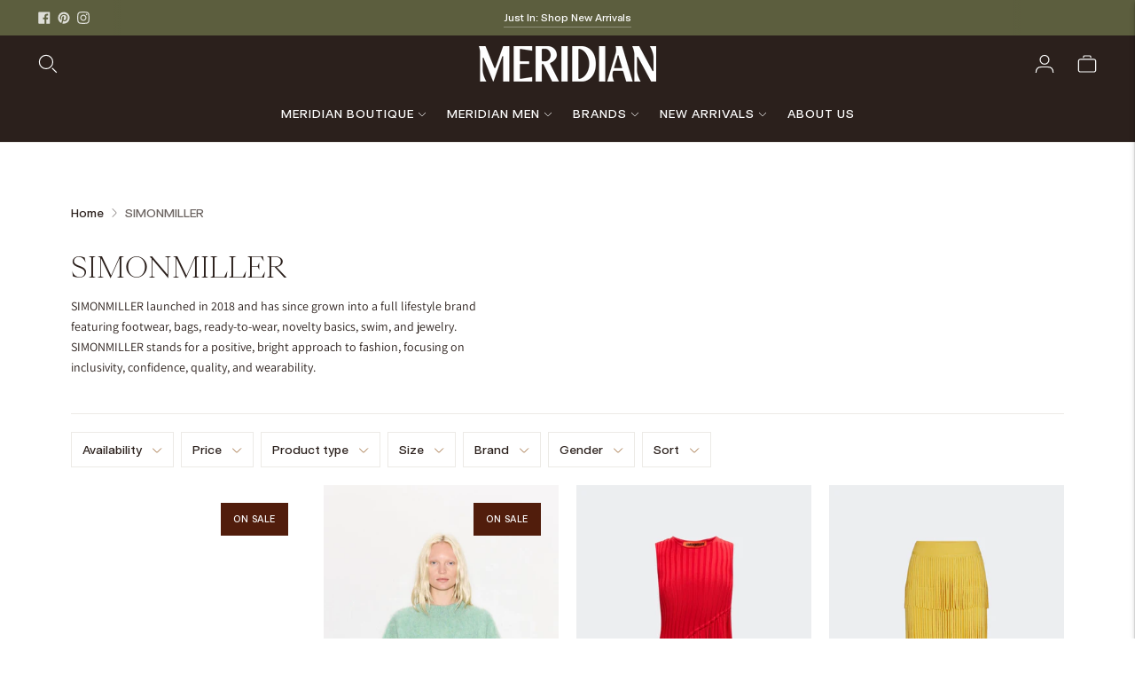

--- FILE ---
content_type: text/html; charset=utf-8
request_url: https://www.meridianboutique.com/collections/simon-miller
body_size: 40473
content:
<!doctype html>

<!--
  ___                       ___           ___           ___
       /  /\                     /__/\         /  /\         /  /\
      /  /:/_                    \  \:\       /  /:/        /  /::\
     /  /:/ /\  ___     ___       \  \:\     /  /:/        /  /:/\:\
    /  /:/ /:/ /__/\   /  /\  ___  \  \:\   /  /:/  ___   /  /:/  \:\
   /__/:/ /:/  \  \:\ /  /:/ /__/\  \__\:\ /__/:/  /  /\ /__/:/ \__\:\
   \  \:\/:/    \  \:\  /:/  \  \:\ /  /:/ \  \:\ /  /:/ \  \:\ /  /:/
    \  \::/      \  \:\/:/    \  \:\  /:/   \  \:\  /:/   \  \:\  /:/
     \  \:\       \  \::/      \  \:\/:/     \  \:\/:/     \  \:\/:/
      \  \:\       \__\/        \  \::/       \  \::/       \  \::/
       \__\/                     \__\/         \__\/         \__\/

  --------------------------------------------------------------------
  #  Lorenza v7.0.3
  #  Documentation: https://help.fluorescent.co/v/lorenza
  #  Purchase: https://themes.shopify.com/themes/lorenza
  #  A product by Fluorescent: https://fluorescent.co/
  --------------------------------------------------------------------
-->

<html class="no-js" lang="en">
  <head><script>(function(w,i,g){w[g]=w[g]||[];if(typeof w[g].push=='function')w[g].push(i)})
(window,'GTM-PJK4B98','google_tags_first_party');</script><script>(function(w,d,s,l){w[l]=w[l]||[];(function(){w[l].push(arguments);})('set', 'developer_id.dYzg1YT', true);
		w[l].push({'gtm.start':new Date().getTime(),event:'gtm.js'});var f=d.getElementsByTagName(s)[0],
		j=d.createElement(s);j.async=true;j.src='/cv6y/';
		f.parentNode.insertBefore(j,f);
		})(window,document,'script','dataLayer');</script>
    <meta charset="utf-8">
    <meta http-equiv="X-UA-Compatible" content="IE=edge,chrome=1">
    <meta name="viewport" content="width=device-width,initial-scale=1">
    <link rel="canonical" href="https://www.meridianboutique.com/collections/simon-miller">
    <link rel="preconnect" href="https://cdn.shopify.com" crossorigin><link rel="preconnect" href="https://fonts.shopifycdn.com" crossorigin><link rel="shortcut icon" href="//www.meridianboutique.com/cdn/shop/files/Meridian-Favicon-Transparent.png?crop=center&height=32&v=1747228303&width=32" type="image/png"><title>Simon Miller
&ndash; Meridian Boutique</title>

    
      <meta name="description" content="Simon Miller launched in 2018 and has since grown into a full lifestyle brand featuring footwear, bags, ready-to-wear, novelty basics, swim, and jewelry. Simon Miller stands for a positive, bright approach to fashion, focusing on inclusivity, confidence, quality, and wearability.">
    






  
  




<meta property="og:url" content="https://www.meridianboutique.com/collections/simon-miller">
<meta property="og:site_name" content="Meridian Boutique">
<meta property="og:type" content="website">
<meta property="og:title" content="Simon Miller">
<meta property="og:description" content="SIMONMILLER launched in 2018 and has since grown into a full lifestyle brand featuring footwear, bags, ready-to-wear, novelty basics, swim, and jewelry. SIMONMILLER stands for a positive, bright approach to fashion, focusing on inclusivity, confidence, quality, and wearability.">
<meta property="og:image" content="http://www.meridianboutique.com/cdn/shop/collections/simon-miller-collection-image---3406.jpg?v=1684363599">
<meta property="og:image:secure_url" content="https://www.meridianboutique.com/cdn/shop/collections/simon-miller-collection-image---3406.jpg?v=1684363599">



<meta name="twitter:title" content="Simon Miller">
<meta name="twitter:description" content="SIMONMILLER launched in 2018 and has since grown into a full lifestyle brand featuring footwear, bags, ready-to-wear, novelty basics, swim, and jewelry. SIMONMILLER stands for a positive, bright approach to fashion, focusing on inclusivity, confidence, quality, and wearability.">
<meta name="twitter:card" content="summary_large_image">
<meta name="twitter:image" content="https://www.meridianboutique.com/cdn/shop/collections/simon-miller-collection-image---3406.jpg?v=1684363599">
<meta name="twitter:image:width" content="480">
<meta name="twitter:image:height" content="480">
<script>
  console.log('Lorenza v7.0.3 by Fluorescent');

  document.documentElement.className = document.documentElement.className.replace('no-js', '');

  if (window.matchMedia(`(prefers-reduced-motion: reduce)`) === true || window.matchMedia(`(prefers-reduced-motion: reduce)`).matches === true) {
    document.documentElement.classList.add('prefers-reduced-motion');
  }

  window.theme = {
    version: 'v7.0.3',
    coreData: {
      n: "Lorenza",
      v: "v7.0.3",
    },
    strings: {
      name: "Meridian Boutique",
      addToCart: "Add to cart",
      soldOut: "Sold out",
      unavailable: "Unavailable",
      quickCartCheckout: "Go to Checkout",
      collection: {
        filter: "Filter",
        sort: "Sort",
        apply: "Apply",
        show: "Show",
        manual: "Translation missing: en.collections.sort.manual",
        price_ascending: "Translation missing: en.collections.sort.price_ascending",
        price_descending: "Translation missing: en.collections.sort.price_descending",
        title_ascending: "Translation missing: en.collections.sort.title_ascending",
        title_descending: "Translation missing: en.collections.sort.title_descending",
        created_ascending: "Translation missing: en.collections.sort.created_ascending",
        created_descending: "Translation missing: en.collections.sort.created_descending",
        best_selling: "Translation missing: en.collections.sort.best_selling",
      },
      cart: {
        general: {
          currency: "Currency",
          empty: "Your cart is currently empty.",
          quantity_error: "Quantity selected exceeds current stock",
          quantity_error_updated: "Quantity selected exceeds current stock. Your cart has been updated."
        }
      },
      general: {
        menu: {
          logout: "Logout",
          login_register: "Login \/ Register"
        },
        products: {
          recently_viewed: "Recently Viewed",
          no_recently_viewed: "No recently viewed items."
        },
        search: {
          search: "Search",
          no_results: "Try checking your spelling or using different words.",
          placeholder: "Search",
          quick_search: "Quick search",
          quick_search_results: {
            one: "Result",
            other: "Results"
          },
          submit: "Submit"
        }
      },
      products: {
        product: {
          view: "View the full product",
          total_reviews: "reviews",
          write_review: "Write a review",
          share_heading: "Share",
          unavailable: "Unavailable",
          unitPrice: "Unit price",
          unitPriceSeparator: "per",
          sku: "SKU",
          no_shipping_rates: "Shipping rate unavailable",
          country_placeholder: "Country\/Region"
        }
      },
      quickCart: {
        addProductQuantity: "Add product quantity",
        subtractProductQuantity: "Subtract product quantity"
      },
      layout: {
        cart: {
          title: "Cart"
        }
      },
      search: {
        headings: {
          articles: "Articles",
          pages: "Pages",
          products: "Products"
        },
        view_all: "View all",
        no_results: "No results were found",
        nothing_found: "Nothing found",
        no_product_results: "No product results for",
        no_page_results: "No page results for",
        no_article_results: "No article results for"
      },
      accessibility: {
        play_video: "Play",
        pause_video: "Pause",
        range_lower: "Lower",
        range_upper: "Upper"
      }
    },
    routes: {
      root: "/",
      cart: {
        base: "/cart",
        add: "/cart/add",
        change: "/cart/change",
        clear: "/cart/clear",
        shipping: "/cart/shipping_rates",
      },
      // Manual routes until Shopify adds support
      products: "/products",
      productRecommendations: "/recommendations/products",
      predictive_search_url: '/search/suggest'
    },
  }

  
</script><script>
    window.theme.moneyFormat = "${{amount}}"
  </script>

<style>
  @font-face {
  font-family: Manuale;
  font-weight: 500;
  font-style: normal;
  src: url("//www.meridianboutique.com/cdn/fonts/manuale/manuale_n5.b7bdb9a971a6be1fa7763f193cefc153d97e00d6.woff2") format("woff2"),
       url("//www.meridianboutique.com/cdn/fonts/manuale/manuale_n5.fcfd63561360bfad93916fed966e0e0c1e64bcb2.woff") format("woff");
}

  

  @font-face {
  font-family: Manuale;
  font-weight: 500;
  font-style: normal;
  src: url("//www.meridianboutique.com/cdn/fonts/manuale/manuale_n5.b7bdb9a971a6be1fa7763f193cefc153d97e00d6.woff2") format("woff2"),
       url("//www.meridianboutique.com/cdn/fonts/manuale/manuale_n5.fcfd63561360bfad93916fed966e0e0c1e64bcb2.woff") format("woff");
}

  @font-face {
  font-family: Manuale;
  font-weight: 600;
  font-style: normal;
  src: url("//www.meridianboutique.com/cdn/fonts/manuale/manuale_n6.e0a1384977ebdde836e5e598c39cd80ad12d79b3.woff2") format("woff2"),
       url("//www.meridianboutique.com/cdn/fonts/manuale/manuale_n6.67527e9e1508f205b0502b78e333eddb8d55c381.woff") format("woff");
}

  @font-face {
  font-family: Manuale;
  font-weight: 500;
  font-style: italic;
  src: url("//www.meridianboutique.com/cdn/fonts/manuale/manuale_i5.0c57baef3dded990c4e0bf5fa89a735169dbc027.woff2") format("woff2"),
       url("//www.meridianboutique.com/cdn/fonts/manuale/manuale_i5.46034638dcace8ac76d83770932e4c2f493d9e05.woff") format("woff");
}


  @font-face {
  font-family: Assistant;
  font-weight: 400;
  font-style: normal;
  src: url("//www.meridianboutique.com/cdn/fonts/assistant/assistant_n4.9120912a469cad1cc292572851508ca49d12e768.woff2") format("woff2"),
       url("//www.meridianboutique.com/cdn/fonts/assistant/assistant_n4.6e9875ce64e0fefcd3f4446b7ec9036b3ddd2985.woff") format("woff");
}

  @font-face {
  font-family: Assistant;
  font-weight: 500;
  font-style: normal;
  src: url("//www.meridianboutique.com/cdn/fonts/assistant/assistant_n5.26caedc0c0f332f957d0fb6b24adee050844cce5.woff2") format("woff2"),
       url("//www.meridianboutique.com/cdn/fonts/assistant/assistant_n5.d09f0488bf8aadd48534c94ac3f185fbc9ddb168.woff") format("woff");
}

  
  

  
  

  :root {
    --color-accent: #a06f3f;
    --color-text: #2b201c;
    --color-text-meta: rgba(43, 32, 28, 0.7);
    --color-button-bg: #2b201c;
    --color-button-hover-bg: #1c1512;
    --color-button-active-bg: #0c0908;
    --color-bg: #ffffff;
    --color-bg-transparent: rgba(255, 255, 255, 0.8);
    --color-bg-contrast: #f2f2f2;
    --color-bg-darker: #f7f7f7;
    --color-background-meta: #f5f5f5;
    --color-border: #eceae6;
    --color-border-medium: #d6d2c9;
    --color-border-darker: #cbc5bb;
    --color-border-darkest: #b5ad9e;
    --color-input-text: #2b201c;
    --color-input-inactive-text: rgba(43, 32, 28, 0.7);
    --color-icon: #a06f3f;
    --color-icon-darker: #694929;
    --color-icon-darkerest: #45301b;
    --color-primary-button-bg: #a06f3f;
    --color-primary-button-active-bg: #8e6238;
    --color-secondary-button-bg: #2b201c;
    --color-secondary-button-text: #2b201c;
    --color-secondary-button-border: rgba(43, 32, 28, 0.2);
    --color-secondary-button-meta: #694e44;
    --color-sale-badge-bg: #511d0c;
    --color-sale-badge-text: #FCFCFC;
    --color-sold-out-badge-bg: #2b201c;
    --color-sold-out-badge-text: #FCFCFC;
    --color-success-message: #5c5e3e;
    --color-text-success: #5c5e3e;
    --color-error-message: #dd2200;
    --color-text-error: #dd2200;

    --color-contrast-text: #2b201c;
    --color-contrast-text-meta: rgba(43, 32, 28, 0.7);
    --color-contrast-bg: #eceae6;
    --color-contrast-bg-meta: #e3e0da;
    --color-contrast-border: #c59d73;
    --color-contrast-border-darker: #a77745;
    --color-contrast-border-darkest: #825d36;
    --color-contrast-input-text: #5e5e5e;
    --color-contrast-input-inactive-text: rgba(94, 94, 94, 0.7);
    --color-contrast-icon: #939393;
    --color-contrast-secondary-button-bg: #2b201c;
    --color-contrast-secondary-button-text: #2b201c;
    --color-contrast-secondary-button-border: rgba(43, 32, 28, 0.2);
    --color-contrast-secondary-button-meta: #694e44;

    --color-header-text: #ffffff;
    --color-header-bg: #2b201c;
    --color-header-border: #eceae6;
    --color-header-border-darken: #d6d2c9;

    --color-footer-text: #ffffff;
    --color-footer-text-meta: rgba(255, 255, 255, 0.7);
    --color-footer-bg: #2b201c;
    --color-footer-border: #ffffff;
    --color-footer-button-bg: #a06f3f;
    --color-footer-button-bg-lighter: #b27c46;
    --color-footer-button-text: #ffffff;

    --color-navigation-text: #2b201c;
    --color-navigation-text-meta: rgba(43, 32, 28, 0.7);
    --color-navigation-bg: #eceae6;
    --color-navigation-bg-darker: #e1ded8;

    --color-drawer-text: #2b201c;
    --color-drawer-text-meta: rgba(43, 32, 28, 0.7);
    --color-drawer-bg: #eceae6;
    --color-drawer-bg-transparent: rgba(236, 234, 230, 0.8);
    --color-drawer-bg-darker: #e1ded8;
    --color-drawer-background-meta: #e1ded8;
    --color-drawer-border: #d6d6d6;
    --color-drawer-border-darker: #b0b0b0;
    --color-drawer-border-darkest: #969696;
    --color-drawer-input-text: #5e5e5e;
    --color-drawer-input-inactive-text: rgba(94, 94, 94, 0.7);
    --color-drawer-icon: #939393;
    --color-drawer-icon-darker: #6d6d6d;

    --color-placeholder-bg: #ffffff;

    --color-bg-overlay: rgba(43, 32, 28, 0.25);

    --font-logo: Manuale, serif;
    --font-logo-weight: 500;
    --font-logo-style: normal;

    --font-heading: Manuale, serif;
    --font-heading-weight: 500;
    --font-heading-style: normal;
    --font-heading-bold-weight: 600;

    --font-body: Assistant, sans-serif;
    --font-body-weight: 400;
    --font-body-style: normal;
    --font-body-bold-weight: 500;

    --font-size-body-extra-small: 11px;
    --font-size-body-small: 12px;
    --font-size-body-base: 14px;
    --font-size-body-large: 16px;
    --font-size-body-extra-large: 18px;

    --font-size-heading-1: 33px;
    --font-size-heading-1-small: 28px;
    --font-size-heading-2: 24px;
    --font-size-heading-3: 21px;

    --font-size-navigation: 14px;
    --font-letter-spacing-navigation: 1px;

    --font-size-button: 14px;
    --font-letter-spacing-button: 1px;

    --button-text-transform: uppercase;
    --button-border-radius: 4px;

    --section-vertical-spacing: 40px;
    --section-vertical-spacing-desktop: 80px;
    --section-vertical-spacing-tall: 80px;
    --section-vertical-spacing-tall-desktop: 160px;

    /* Shopify pay specific */
    --payment-terms-background-color: #f5f5f5;

    /* Product badge color indexing */
    .badge[data-custom-handle="express-dispatch"]{color: #ffffff; background-color: #000000;}.badge[data-custom-handle="best-seller"]{color: #ffffff; background-color: #a06f3f;}.badge[data-custom-handle="top-rated"]{color: #ffffff; background-color: #5c5e3e;}.badge[data-custom-handle="clearance"],.badge[data-custom-handle="deal"]{color: #ffffff; background-color: #511d0c;}}
</style>
<style>
  .accordion__group:after {
    background-color: var(--color-icon);
    -webkit-mask: url(//www.meridianboutique.com/cdn/shop/t/90/assets/chevron-down.svg?v=14797827152027912471766085611) 50% 50% no-repeat;
    mask: url(//www.meridianboutique.com/cdn/shop/t/90/assets/chevron-down.svg?v=14797827152027912471766085611) 50% 50% no-repeat;
  }
</style><script>
  flu = window.flu || {};
  flu.chunks = {
    flickity: "//www.meridianboutique.com/cdn/shop/t/90/assets/flickity-chunk.js?v=161333171902861910521766085613",
    video: "//www.meridianboutique.com/cdn/shop/t/90/assets/video-chunk.js?v=53745494778336900251766085614",
  };
</script>





  <script type="module" src="//www.meridianboutique.com/cdn/shop/t/90/assets/theme.min.js?v=143795374211802449401766085614"></script>







<link href="//www.meridianboutique.com/cdn/shop/t/90/assets/theme.css?v=147127079167895631251766085613" rel="stylesheet" type="text/css" media="all" />
<link href="//www.meridianboutique.com/cdn/shop/t/90/assets/custom.css?v=55038404157056463381766085612" rel="stylesheet" type="text/css" media="all" />
<script>window.performance && window.performance.mark && window.performance.mark('shopify.content_for_header.start');</script><meta name="facebook-domain-verification" content="xqboy6zccktadanh9lz22ffkbah788">
<meta name="facebook-domain-verification" content="8nopy2ttux31crax0x0untunwg8kj7">
<meta name="facebook-domain-verification" content="xqboy6zccktadanh9lz22ffkbah788">
<meta name="facebook-domain-verification" content="htg7thmmi1dpdkp9wq6wmdgyhx4rn2">
<meta name="google-site-verification" content="q6gbINrWMu4xKfVDp4-Umz7aPHvlUKi0-JoXovfIMoU">
<meta id="shopify-digital-wallet" name="shopify-digital-wallet" content="/36328276101/digital_wallets/dialog">
<meta name="shopify-checkout-api-token" content="d1e2106bd539526e588f33882fb95b3c">
<meta id="in-context-paypal-metadata" data-shop-id="36328276101" data-venmo-supported="false" data-environment="production" data-locale="en_US" data-paypal-v4="true" data-currency="USD">
<link rel="alternate" type="application/atom+xml" title="Feed" href="/collections/simon-miller.atom" />
<link rel="alternate" type="application/json+oembed" href="https://www.meridianboutique.com/collections/simon-miller.oembed">
<script async="async" src="/checkouts/internal/preloads.js?locale=en-US"></script>
<link rel="preconnect" href="https://shop.app" crossorigin="anonymous">
<script async="async" src="https://shop.app/checkouts/internal/preloads.js?locale=en-US&shop_id=36328276101" crossorigin="anonymous"></script>
<script id="apple-pay-shop-capabilities" type="application/json">{"shopId":36328276101,"countryCode":"US","currencyCode":"USD","merchantCapabilities":["supports3DS"],"merchantId":"gid:\/\/shopify\/Shop\/36328276101","merchantName":"Meridian Boutique","requiredBillingContactFields":["postalAddress","email","phone"],"requiredShippingContactFields":["postalAddress","email","phone"],"shippingType":"shipping","supportedNetworks":["visa","masterCard","amex","discover","elo","jcb"],"total":{"type":"pending","label":"Meridian Boutique","amount":"1.00"},"shopifyPaymentsEnabled":true,"supportsSubscriptions":true}</script>
<script id="shopify-features" type="application/json">{"accessToken":"d1e2106bd539526e588f33882fb95b3c","betas":["rich-media-storefront-analytics"],"domain":"www.meridianboutique.com","predictiveSearch":true,"shopId":36328276101,"locale":"en"}</script>
<script>var Shopify = Shopify || {};
Shopify.shop = "haley-connolly.myshopify.com";
Shopify.locale = "en";
Shopify.currency = {"active":"USD","rate":"1.0"};
Shopify.country = "US";
Shopify.theme = {"name":"Winter-2026","id":129041203333,"schema_name":"Lorenza","schema_version":"7.0.3","theme_store_id":798,"role":"main"};
Shopify.theme.handle = "null";
Shopify.theme.style = {"id":null,"handle":null};
Shopify.cdnHost = "www.meridianboutique.com/cdn";
Shopify.routes = Shopify.routes || {};
Shopify.routes.root = "/";</script>
<script type="module">!function(o){(o.Shopify=o.Shopify||{}).modules=!0}(window);</script>
<script>!function(o){function n(){var o=[];function n(){o.push(Array.prototype.slice.apply(arguments))}return n.q=o,n}var t=o.Shopify=o.Shopify||{};t.loadFeatures=n(),t.autoloadFeatures=n()}(window);</script>
<script>
  window.ShopifyPay = window.ShopifyPay || {};
  window.ShopifyPay.apiHost = "shop.app\/pay";
  window.ShopifyPay.redirectState = null;
</script>
<script id="shop-js-analytics" type="application/json">{"pageType":"collection"}</script>
<script defer="defer" async type="module" src="//www.meridianboutique.com/cdn/shopifycloud/shop-js/modules/v2/client.init-shop-cart-sync_C5BV16lS.en.esm.js"></script>
<script defer="defer" async type="module" src="//www.meridianboutique.com/cdn/shopifycloud/shop-js/modules/v2/chunk.common_CygWptCX.esm.js"></script>
<script type="module">
  await import("//www.meridianboutique.com/cdn/shopifycloud/shop-js/modules/v2/client.init-shop-cart-sync_C5BV16lS.en.esm.js");
await import("//www.meridianboutique.com/cdn/shopifycloud/shop-js/modules/v2/chunk.common_CygWptCX.esm.js");

  window.Shopify.SignInWithShop?.initShopCartSync?.({"fedCMEnabled":true,"windoidEnabled":true});

</script>
<script>
  window.Shopify = window.Shopify || {};
  if (!window.Shopify.featureAssets) window.Shopify.featureAssets = {};
  window.Shopify.featureAssets['shop-js'] = {"shop-cart-sync":["modules/v2/client.shop-cart-sync_ZFArdW7E.en.esm.js","modules/v2/chunk.common_CygWptCX.esm.js"],"init-fed-cm":["modules/v2/client.init-fed-cm_CmiC4vf6.en.esm.js","modules/v2/chunk.common_CygWptCX.esm.js"],"shop-button":["modules/v2/client.shop-button_tlx5R9nI.en.esm.js","modules/v2/chunk.common_CygWptCX.esm.js"],"shop-cash-offers":["modules/v2/client.shop-cash-offers_DOA2yAJr.en.esm.js","modules/v2/chunk.common_CygWptCX.esm.js","modules/v2/chunk.modal_D71HUcav.esm.js"],"init-windoid":["modules/v2/client.init-windoid_sURxWdc1.en.esm.js","modules/v2/chunk.common_CygWptCX.esm.js"],"shop-toast-manager":["modules/v2/client.shop-toast-manager_ClPi3nE9.en.esm.js","modules/v2/chunk.common_CygWptCX.esm.js"],"init-shop-email-lookup-coordinator":["modules/v2/client.init-shop-email-lookup-coordinator_B8hsDcYM.en.esm.js","modules/v2/chunk.common_CygWptCX.esm.js"],"init-shop-cart-sync":["modules/v2/client.init-shop-cart-sync_C5BV16lS.en.esm.js","modules/v2/chunk.common_CygWptCX.esm.js"],"avatar":["modules/v2/client.avatar_BTnouDA3.en.esm.js"],"pay-button":["modules/v2/client.pay-button_FdsNuTd3.en.esm.js","modules/v2/chunk.common_CygWptCX.esm.js"],"init-customer-accounts":["modules/v2/client.init-customer-accounts_DxDtT_ad.en.esm.js","modules/v2/client.shop-login-button_C5VAVYt1.en.esm.js","modules/v2/chunk.common_CygWptCX.esm.js","modules/v2/chunk.modal_D71HUcav.esm.js"],"init-shop-for-new-customer-accounts":["modules/v2/client.init-shop-for-new-customer-accounts_ChsxoAhi.en.esm.js","modules/v2/client.shop-login-button_C5VAVYt1.en.esm.js","modules/v2/chunk.common_CygWptCX.esm.js","modules/v2/chunk.modal_D71HUcav.esm.js"],"shop-login-button":["modules/v2/client.shop-login-button_C5VAVYt1.en.esm.js","modules/v2/chunk.common_CygWptCX.esm.js","modules/v2/chunk.modal_D71HUcav.esm.js"],"init-customer-accounts-sign-up":["modules/v2/client.init-customer-accounts-sign-up_CPSyQ0Tj.en.esm.js","modules/v2/client.shop-login-button_C5VAVYt1.en.esm.js","modules/v2/chunk.common_CygWptCX.esm.js","modules/v2/chunk.modal_D71HUcav.esm.js"],"shop-follow-button":["modules/v2/client.shop-follow-button_Cva4Ekp9.en.esm.js","modules/v2/chunk.common_CygWptCX.esm.js","modules/v2/chunk.modal_D71HUcav.esm.js"],"checkout-modal":["modules/v2/client.checkout-modal_BPM8l0SH.en.esm.js","modules/v2/chunk.common_CygWptCX.esm.js","modules/v2/chunk.modal_D71HUcav.esm.js"],"lead-capture":["modules/v2/client.lead-capture_Bi8yE_yS.en.esm.js","modules/v2/chunk.common_CygWptCX.esm.js","modules/v2/chunk.modal_D71HUcav.esm.js"],"shop-login":["modules/v2/client.shop-login_D6lNrXab.en.esm.js","modules/v2/chunk.common_CygWptCX.esm.js","modules/v2/chunk.modal_D71HUcav.esm.js"],"payment-terms":["modules/v2/client.payment-terms_CZxnsJam.en.esm.js","modules/v2/chunk.common_CygWptCX.esm.js","modules/v2/chunk.modal_D71HUcav.esm.js"]};
</script>
<script>(function() {
  var isLoaded = false;
  function asyncLoad() {
    if (isLoaded) return;
    isLoaded = true;
    var urls = ["https:\/\/size-guides.esc-apps-cdn.com\/1739200117-app.haley-connolly.myshopify.com.js?shop=haley-connolly.myshopify.com"];
    for (var i = 0; i < urls.length; i++) {
      var s = document.createElement('script');
      s.type = 'text/javascript';
      s.async = true;
      s.src = urls[i];
      var x = document.getElementsByTagName('script')[0];
      x.parentNode.insertBefore(s, x);
    }
  };
  if(window.attachEvent) {
    window.attachEvent('onload', asyncLoad);
  } else {
    window.addEventListener('load', asyncLoad, false);
  }
})();</script>
<script id="__st">var __st={"a":36328276101,"offset":-25200,"reqid":"2c4b9ebb-aaae-4ff2-92ff-7693da1d0dd4-1768793875","pageurl":"www.meridianboutique.com\/collections\/simon-miller","u":"d374bfb4e8e3","p":"collection","rtyp":"collection","rid":268479889541};</script>
<script>window.ShopifyPaypalV4VisibilityTracking = true;</script>
<script id="captcha-bootstrap">!function(){'use strict';const t='contact',e='account',n='new_comment',o=[[t,t],['blogs',n],['comments',n],[t,'customer']],c=[[e,'customer_login'],[e,'guest_login'],[e,'recover_customer_password'],[e,'create_customer']],r=t=>t.map((([t,e])=>`form[action*='/${t}']:not([data-nocaptcha='true']) input[name='form_type'][value='${e}']`)).join(','),a=t=>()=>t?[...document.querySelectorAll(t)].map((t=>t.form)):[];function s(){const t=[...o],e=r(t);return a(e)}const i='password',u='form_key',d=['recaptcha-v3-token','g-recaptcha-response','h-captcha-response',i],f=()=>{try{return window.sessionStorage}catch{return}},m='__shopify_v',_=t=>t.elements[u];function p(t,e,n=!1){try{const o=window.sessionStorage,c=JSON.parse(o.getItem(e)),{data:r}=function(t){const{data:e,action:n}=t;return t[m]||n?{data:e,action:n}:{data:t,action:n}}(c);for(const[e,n]of Object.entries(r))t.elements[e]&&(t.elements[e].value=n);n&&o.removeItem(e)}catch(o){console.error('form repopulation failed',{error:o})}}const l='form_type',E='cptcha';function T(t){t.dataset[E]=!0}const w=window,h=w.document,L='Shopify',v='ce_forms',y='captcha';let A=!1;((t,e)=>{const n=(g='f06e6c50-85a8-45c8-87d0-21a2b65856fe',I='https://cdn.shopify.com/shopifycloud/storefront-forms-hcaptcha/ce_storefront_forms_captcha_hcaptcha.v1.5.2.iife.js',D={infoText:'Protected by hCaptcha',privacyText:'Privacy',termsText:'Terms'},(t,e,n)=>{const o=w[L][v],c=o.bindForm;if(c)return c(t,g,e,D).then(n);var r;o.q.push([[t,g,e,D],n]),r=I,A||(h.body.append(Object.assign(h.createElement('script'),{id:'captcha-provider',async:!0,src:r})),A=!0)});var g,I,D;w[L]=w[L]||{},w[L][v]=w[L][v]||{},w[L][v].q=[],w[L][y]=w[L][y]||{},w[L][y].protect=function(t,e){n(t,void 0,e),T(t)},Object.freeze(w[L][y]),function(t,e,n,w,h,L){const[v,y,A,g]=function(t,e,n){const i=e?o:[],u=t?c:[],d=[...i,...u],f=r(d),m=r(i),_=r(d.filter((([t,e])=>n.includes(e))));return[a(f),a(m),a(_),s()]}(w,h,L),I=t=>{const e=t.target;return e instanceof HTMLFormElement?e:e&&e.form},D=t=>v().includes(t);t.addEventListener('submit',(t=>{const e=I(t);if(!e)return;const n=D(e)&&!e.dataset.hcaptchaBound&&!e.dataset.recaptchaBound,o=_(e),c=g().includes(e)&&(!o||!o.value);(n||c)&&t.preventDefault(),c&&!n&&(function(t){try{if(!f())return;!function(t){const e=f();if(!e)return;const n=_(t);if(!n)return;const o=n.value;o&&e.removeItem(o)}(t);const e=Array.from(Array(32),(()=>Math.random().toString(36)[2])).join('');!function(t,e){_(t)||t.append(Object.assign(document.createElement('input'),{type:'hidden',name:u})),t.elements[u].value=e}(t,e),function(t,e){const n=f();if(!n)return;const o=[...t.querySelectorAll(`input[type='${i}']`)].map((({name:t})=>t)),c=[...d,...o],r={};for(const[a,s]of new FormData(t).entries())c.includes(a)||(r[a]=s);n.setItem(e,JSON.stringify({[m]:1,action:t.action,data:r}))}(t,e)}catch(e){console.error('failed to persist form',e)}}(e),e.submit())}));const S=(t,e)=>{t&&!t.dataset[E]&&(n(t,e.some((e=>e===t))),T(t))};for(const o of['focusin','change'])t.addEventListener(o,(t=>{const e=I(t);D(e)&&S(e,y())}));const B=e.get('form_key'),M=e.get(l),P=B&&M;t.addEventListener('DOMContentLoaded',(()=>{const t=y();if(P)for(const e of t)e.elements[l].value===M&&p(e,B);[...new Set([...A(),...v().filter((t=>'true'===t.dataset.shopifyCaptcha))])].forEach((e=>S(e,t)))}))}(h,new URLSearchParams(w.location.search),n,t,e,['guest_login'])})(!0,!1)}();</script>
<script integrity="sha256-4kQ18oKyAcykRKYeNunJcIwy7WH5gtpwJnB7kiuLZ1E=" data-source-attribution="shopify.loadfeatures" defer="defer" src="//www.meridianboutique.com/cdn/shopifycloud/storefront/assets/storefront/load_feature-a0a9edcb.js" crossorigin="anonymous"></script>
<script crossorigin="anonymous" defer="defer" src="//www.meridianboutique.com/cdn/shopifycloud/storefront/assets/shopify_pay/storefront-65b4c6d7.js?v=20250812"></script>
<script data-source-attribution="shopify.dynamic_checkout.dynamic.init">var Shopify=Shopify||{};Shopify.PaymentButton=Shopify.PaymentButton||{isStorefrontPortableWallets:!0,init:function(){window.Shopify.PaymentButton.init=function(){};var t=document.createElement("script");t.src="https://www.meridianboutique.com/cdn/shopifycloud/portable-wallets/latest/portable-wallets.en.js",t.type="module",document.head.appendChild(t)}};
</script>
<script data-source-attribution="shopify.dynamic_checkout.buyer_consent">
  function portableWalletsHideBuyerConsent(e){var t=document.getElementById("shopify-buyer-consent"),n=document.getElementById("shopify-subscription-policy-button");t&&n&&(t.classList.add("hidden"),t.setAttribute("aria-hidden","true"),n.removeEventListener("click",e))}function portableWalletsShowBuyerConsent(e){var t=document.getElementById("shopify-buyer-consent"),n=document.getElementById("shopify-subscription-policy-button");t&&n&&(t.classList.remove("hidden"),t.removeAttribute("aria-hidden"),n.addEventListener("click",e))}window.Shopify?.PaymentButton&&(window.Shopify.PaymentButton.hideBuyerConsent=portableWalletsHideBuyerConsent,window.Shopify.PaymentButton.showBuyerConsent=portableWalletsShowBuyerConsent);
</script>
<script data-source-attribution="shopify.dynamic_checkout.cart.bootstrap">document.addEventListener("DOMContentLoaded",(function(){function t(){return document.querySelector("shopify-accelerated-checkout-cart, shopify-accelerated-checkout")}if(t())Shopify.PaymentButton.init();else{new MutationObserver((function(e,n){t()&&(Shopify.PaymentButton.init(),n.disconnect())})).observe(document.body,{childList:!0,subtree:!0})}}));
</script>
<link id="shopify-accelerated-checkout-styles" rel="stylesheet" media="screen" href="https://www.meridianboutique.com/cdn/shopifycloud/portable-wallets/latest/accelerated-checkout-backwards-compat.css" crossorigin="anonymous">
<style id="shopify-accelerated-checkout-cart">
        #shopify-buyer-consent {
  margin-top: 1em;
  display: inline-block;
  width: 100%;
}

#shopify-buyer-consent.hidden {
  display: none;
}

#shopify-subscription-policy-button {
  background: none;
  border: none;
  padding: 0;
  text-decoration: underline;
  font-size: inherit;
  cursor: pointer;
}

#shopify-subscription-policy-button::before {
  box-shadow: none;
}

      </style>

<script>window.performance && window.performance.mark && window.performance.mark('shopify.content_for_header.end');</script>
  <!-- BEGIN app block: shopify://apps/microsoft-clarity/blocks/brandAgents_js/31c3d126-8116-4b4a-8ba1-baeda7c4aeea -->





<!-- END app block --><!-- BEGIN app block: shopify://apps/klaviyo-email-marketing-sms/blocks/klaviyo-onsite-embed/2632fe16-c075-4321-a88b-50b567f42507 -->












  <script async src="https://static.klaviyo.com/onsite/js/Ty7Zac/klaviyo.js?company_id=Ty7Zac"></script>
  <script>!function(){if(!window.klaviyo){window._klOnsite=window._klOnsite||[];try{window.klaviyo=new Proxy({},{get:function(n,i){return"push"===i?function(){var n;(n=window._klOnsite).push.apply(n,arguments)}:function(){for(var n=arguments.length,o=new Array(n),w=0;w<n;w++)o[w]=arguments[w];var t="function"==typeof o[o.length-1]?o.pop():void 0,e=new Promise((function(n){window._klOnsite.push([i].concat(o,[function(i){t&&t(i),n(i)}]))}));return e}}})}catch(n){window.klaviyo=window.klaviyo||[],window.klaviyo.push=function(){var n;(n=window._klOnsite).push.apply(n,arguments)}}}}();</script>

  




  <script>
    window.klaviyoReviewsProductDesignMode = false
  </script>



  <!-- BEGIN app snippet: customer-hub-data --><script>
  if (!window.customerHub) {
    window.customerHub = {};
  }
  window.customerHub.storefrontRoutes = {
    login: "https://www.meridianboutique.com/customer_authentication/redirect?locale=en&region_country=US?return_url=%2F%23k-hub",
    register: "/account/register?return_url=%2F%23k-hub",
    logout: "/account/logout",
    profile: "/account",
    addresses: "/account/addresses",
  };
  
  window.customerHub.userId = null;
  
  window.customerHub.storeDomain = "haley-connolly.myshopify.com";

  

  
    window.customerHub.storeLocale = {
        currentLanguage: 'en',
        currentCountry: 'US',
        availableLanguages: [
          
            {
              iso_code: 'en',
              endonym_name: 'English'
            }
          
        ],
        availableCountries: [
          
            {
              iso_code: 'CA',
              name: 'Canada',
              currency_code: 'CAD'
            },
          
            {
              iso_code: 'US',
              name: 'United States',
              currency_code: 'USD'
            }
          
        ]
    };
  
</script>
<!-- END app snippet -->





<!-- END app block --><!-- BEGIN app block: shopify://apps/instafeed/blocks/head-block/c447db20-095d-4a10-9725-b5977662c9d5 --><link rel="preconnect" href="https://cdn.nfcube.com/">
<link rel="preconnect" href="https://scontent.cdninstagram.com/">


  <script>
    document.addEventListener('DOMContentLoaded', function () {
      let instafeedScript = document.createElement('script');

      
        instafeedScript.src = 'https://cdn.nfcube.com/instafeed-ac508de118d4d2a6816059544d39876f.js';
      

      document.body.appendChild(instafeedScript);
    });
  </script>





<!-- END app block --><!-- BEGIN app block: shopify://apps/microsoft-clarity/blocks/clarity_js/31c3d126-8116-4b4a-8ba1-baeda7c4aeea -->
<script type="text/javascript">
  (function (c, l, a, r, i, t, y) {
    c[a] = c[a] || function () { (c[a].q = c[a].q || []).push(arguments); };
    t = l.createElement(r); t.async = 1; t.src = "https://www.clarity.ms/tag/" + i + "?ref=shopify";
    y = l.getElementsByTagName(r)[0]; y.parentNode.insertBefore(t, y);

    c.Shopify.loadFeatures([{ name: "consent-tracking-api", version: "0.1" }], error => {
      if (error) {
        console.error("Error loading Shopify features:", error);
        return;
      }

      c[a]('consentv2', {
        ad_Storage: c.Shopify.customerPrivacy.marketingAllowed() ? "granted" : "denied",
        analytics_Storage: c.Shopify.customerPrivacy.analyticsProcessingAllowed() ? "granted" : "denied",
      });
    });

    l.addEventListener("visitorConsentCollected", function (e) {
      c[a]('consentv2', {
        ad_Storage: e.detail.marketingAllowed ? "granted" : "denied",
        analytics_Storage: e.detail.analyticsAllowed ? "granted" : "denied",
      });
    });
  })(window, document, "clarity", "script", "ucadbgqggg");
</script>



<!-- END app block --><!-- BEGIN app block: shopify://apps/rt-google-fonts-custom-fonts/blocks/app-embed/2caf2c68-0038-455e-b0b9-066a7c2ad923 --><link rel="preload" as="font" href="https://cdn.shopify.com/s/files/1/0363/2827/6101/files/PPEiko-ExtraLight.otf?v=1765402529" type="font/otf" crossorigin><link rel="preload" as="font" href="https://cdn.shopify.com/s/files/1/0363/2827/6101/files/Universal-Sans-Display-450_28474fc6-abf5-47c4-b2a0-56cb6f260ab5.ttf?v=1749216979" type="font/ttf" crossorigin><link rel="preload" as="font" href="https://cdn.shopify.com/s/files/1/0363/2827/6101/files/PPEiko-ExtraLightItalic_a37be8b6-fc12-4fb3-98f1-644b086cb44a.otf?v=1765402653" type="font/otf" crossorigin><link rel="preload" as="font" href="https://cdn.shopify.com/s/files/1/0363/2827/6101/files/Universal-Sans-Display-600_764dccb2-086c-4ff2-a3ba-84aa19ad1147.ttf?v=1749216983" type="font/ttf" crossorigin><style id="rafp-stylesheet">@font-face{
            font-family:"Font-1691678796992";
            src:url("https:\/\/cdn.shopify.com\/s\/files\/1\/0363\/2827\/6101\/files\/PPEiko-ExtraLight.otf?v=1765402529");
            font-display:swap;
          }h1,h2,h3,h4,h5,h6,.type-heading-1,.product-item__details a {font-family:"Font-1691678796992"!important;}@font-face{
            font-family:"Font-1691679093878";
            src:url("https:\/\/cdn.shopify.com\/s\/files\/1\/0363\/2827\/6101\/files\/Universal-Sans-Display-450_28474fc6-abf5-47c4-b2a0-56cb6f260ab5.ttf?v=1749216979");
            font-display:swap;
          }body,p,li,a,h4.footer__header ,input,.type-body-small,.slideshow-split__overline {font-family:"Font-1691679093878"!important;}@font-face{
            font-family:"Font-1691770138869";
            src:url("https:\/\/cdn.shopify.com\/s\/files\/1\/0363\/2827\/6101\/files\/PPEiko-ExtraLightItalic_a37be8b6-fc12-4fb3-98f1-644b086cb44a.otf?v=1765402653");
            font-display:swap;
          }em {font-family:"Font-1691770138869"!important;}@font-face{
            font-family:"Font-1691679456059";
            src:url("https:\/\/cdn.shopify.com\/s\/files\/1\/0363\/2827\/6101\/files\/Universal-Sans-Display-600_764dccb2-086c-4ff2-a3ba-84aa19ad1147.ttf?v=1749216983");
            font-display:swap;
          }strong,b {font-family:"Font-1691679456059";}@font-face{
            font-family:"Font-1765401816539";
            src:url("https:\/\/cdn.shopify.com\/s\/files\/1\/0363\/2827\/6101\/files\/Bickham_Script_Pro_Bold.ttf?v=1765401868");
            font-display:swap;
          } {font-family:"Font-1765401816539";}@font-face{
            font-family:"Font-1765401906710";
            src:url("https:\/\/cdn.shopify.com\/s\/files\/1\/0363\/2827\/6101\/files\/Bickham_Script_Pro_Regular_a3475795-958b-4d07-8123-f7d8f510355c.ttf?v=1765401979");
            font-display:swap;
          } {font-family:"Font-1765401906710";}@font-face{
            font-family:"Font-1765401943619";
            src:url("https:\/\/cdn.shopify.com\/s\/files\/1\/0363\/2827\/6101\/files\/Bickham_Script_Pro_Semibold_f59ef19f-5c38-46f7-b1c9-a3d0f300dbec.ttf?v=1765401983");
            font-display:swap;
          } {font-family:"Font-1765401943619";}@media screen and (max-width: 749px) {h1,h2,h3,h4,h5,h6,.type-heading-1,.product-item__details a {}body,p,li,a,h4.footer__header ,input,.type-body-small,.slideshow-split__overline {}em {}strong,b {} {} {} {}}
    </style>
<!-- END app block --><script src="https://cdn.shopify.com/extensions/9829290c-2b6c-4517-a42f-0d6eacabb442/1.1.0/assets/font.js" type="text/javascript" defer="defer"></script>
<link href="https://cdn.shopify.com/extensions/9829290c-2b6c-4517-a42f-0d6eacabb442/1.1.0/assets/font.css" rel="stylesheet" type="text/css" media="all">
<link href="https://monorail-edge.shopifysvc.com" rel="dns-prefetch">
<script>(function(){if ("sendBeacon" in navigator && "performance" in window) {try {var session_token_from_headers = performance.getEntriesByType('navigation')[0].serverTiming.find(x => x.name == '_s').description;} catch {var session_token_from_headers = undefined;}var session_cookie_matches = document.cookie.match(/_shopify_s=([^;]*)/);var session_token_from_cookie = session_cookie_matches && session_cookie_matches.length === 2 ? session_cookie_matches[1] : "";var session_token = session_token_from_headers || session_token_from_cookie || "";function handle_abandonment_event(e) {var entries = performance.getEntries().filter(function(entry) {return /monorail-edge.shopifysvc.com/.test(entry.name);});if (!window.abandonment_tracked && entries.length === 0) {window.abandonment_tracked = true;var currentMs = Date.now();var navigation_start = performance.timing.navigationStart;var payload = {shop_id: 36328276101,url: window.location.href,navigation_start,duration: currentMs - navigation_start,session_token,page_type: "collection"};window.navigator.sendBeacon("https://monorail-edge.shopifysvc.com/v1/produce", JSON.stringify({schema_id: "online_store_buyer_site_abandonment/1.1",payload: payload,metadata: {event_created_at_ms: currentMs,event_sent_at_ms: currentMs}}));}}window.addEventListener('pagehide', handle_abandonment_event);}}());</script>
<script id="web-pixels-manager-setup">(function e(e,d,r,n,o){if(void 0===o&&(o={}),!Boolean(null===(a=null===(i=window.Shopify)||void 0===i?void 0:i.analytics)||void 0===a?void 0:a.replayQueue)){var i,a;window.Shopify=window.Shopify||{};var t=window.Shopify;t.analytics=t.analytics||{};var s=t.analytics;s.replayQueue=[],s.publish=function(e,d,r){return s.replayQueue.push([e,d,r]),!0};try{self.performance.mark("wpm:start")}catch(e){}var l=function(){var e={modern:/Edge?\/(1{2}[4-9]|1[2-9]\d|[2-9]\d{2}|\d{4,})\.\d+(\.\d+|)|Firefox\/(1{2}[4-9]|1[2-9]\d|[2-9]\d{2}|\d{4,})\.\d+(\.\d+|)|Chrom(ium|e)\/(9{2}|\d{3,})\.\d+(\.\d+|)|(Maci|X1{2}).+ Version\/(15\.\d+|(1[6-9]|[2-9]\d|\d{3,})\.\d+)([,.]\d+|)( \(\w+\)|)( Mobile\/\w+|) Safari\/|Chrome.+OPR\/(9{2}|\d{3,})\.\d+\.\d+|(CPU[ +]OS|iPhone[ +]OS|CPU[ +]iPhone|CPU IPhone OS|CPU iPad OS)[ +]+(15[._]\d+|(1[6-9]|[2-9]\d|\d{3,})[._]\d+)([._]\d+|)|Android:?[ /-](13[3-9]|1[4-9]\d|[2-9]\d{2}|\d{4,})(\.\d+|)(\.\d+|)|Android.+Firefox\/(13[5-9]|1[4-9]\d|[2-9]\d{2}|\d{4,})\.\d+(\.\d+|)|Android.+Chrom(ium|e)\/(13[3-9]|1[4-9]\d|[2-9]\d{2}|\d{4,})\.\d+(\.\d+|)|SamsungBrowser\/([2-9]\d|\d{3,})\.\d+/,legacy:/Edge?\/(1[6-9]|[2-9]\d|\d{3,})\.\d+(\.\d+|)|Firefox\/(5[4-9]|[6-9]\d|\d{3,})\.\d+(\.\d+|)|Chrom(ium|e)\/(5[1-9]|[6-9]\d|\d{3,})\.\d+(\.\d+|)([\d.]+$|.*Safari\/(?![\d.]+ Edge\/[\d.]+$))|(Maci|X1{2}).+ Version\/(10\.\d+|(1[1-9]|[2-9]\d|\d{3,})\.\d+)([,.]\d+|)( \(\w+\)|)( Mobile\/\w+|) Safari\/|Chrome.+OPR\/(3[89]|[4-9]\d|\d{3,})\.\d+\.\d+|(CPU[ +]OS|iPhone[ +]OS|CPU[ +]iPhone|CPU IPhone OS|CPU iPad OS)[ +]+(10[._]\d+|(1[1-9]|[2-9]\d|\d{3,})[._]\d+)([._]\d+|)|Android:?[ /-](13[3-9]|1[4-9]\d|[2-9]\d{2}|\d{4,})(\.\d+|)(\.\d+|)|Mobile Safari.+OPR\/([89]\d|\d{3,})\.\d+\.\d+|Android.+Firefox\/(13[5-9]|1[4-9]\d|[2-9]\d{2}|\d{4,})\.\d+(\.\d+|)|Android.+Chrom(ium|e)\/(13[3-9]|1[4-9]\d|[2-9]\d{2}|\d{4,})\.\d+(\.\d+|)|Android.+(UC? ?Browser|UCWEB|U3)[ /]?(15\.([5-9]|\d{2,})|(1[6-9]|[2-9]\d|\d{3,})\.\d+)\.\d+|SamsungBrowser\/(5\.\d+|([6-9]|\d{2,})\.\d+)|Android.+MQ{2}Browser\/(14(\.(9|\d{2,})|)|(1[5-9]|[2-9]\d|\d{3,})(\.\d+|))(\.\d+|)|K[Aa][Ii]OS\/(3\.\d+|([4-9]|\d{2,})\.\d+)(\.\d+|)/},d=e.modern,r=e.legacy,n=navigator.userAgent;return n.match(d)?"modern":n.match(r)?"legacy":"unknown"}(),u="modern"===l?"modern":"legacy",c=(null!=n?n:{modern:"",legacy:""})[u],f=function(e){return[e.baseUrl,"/wpm","/b",e.hashVersion,"modern"===e.buildTarget?"m":"l",".js"].join("")}({baseUrl:d,hashVersion:r,buildTarget:u}),m=function(e){var d=e.version,r=e.bundleTarget,n=e.surface,o=e.pageUrl,i=e.monorailEndpoint;return{emit:function(e){var a=e.status,t=e.errorMsg,s=(new Date).getTime(),l=JSON.stringify({metadata:{event_sent_at_ms:s},events:[{schema_id:"web_pixels_manager_load/3.1",payload:{version:d,bundle_target:r,page_url:o,status:a,surface:n,error_msg:t},metadata:{event_created_at_ms:s}}]});if(!i)return console&&console.warn&&console.warn("[Web Pixels Manager] No Monorail endpoint provided, skipping logging."),!1;try{return self.navigator.sendBeacon.bind(self.navigator)(i,l)}catch(e){}var u=new XMLHttpRequest;try{return u.open("POST",i,!0),u.setRequestHeader("Content-Type","text/plain"),u.send(l),!0}catch(e){return console&&console.warn&&console.warn("[Web Pixels Manager] Got an unhandled error while logging to Monorail."),!1}}}}({version:r,bundleTarget:l,surface:e.surface,pageUrl:self.location.href,monorailEndpoint:e.monorailEndpoint});try{o.browserTarget=l,function(e){var d=e.src,r=e.async,n=void 0===r||r,o=e.onload,i=e.onerror,a=e.sri,t=e.scriptDataAttributes,s=void 0===t?{}:t,l=document.createElement("script"),u=document.querySelector("head"),c=document.querySelector("body");if(l.async=n,l.src=d,a&&(l.integrity=a,l.crossOrigin="anonymous"),s)for(var f in s)if(Object.prototype.hasOwnProperty.call(s,f))try{l.dataset[f]=s[f]}catch(e){}if(o&&l.addEventListener("load",o),i&&l.addEventListener("error",i),u)u.appendChild(l);else{if(!c)throw new Error("Did not find a head or body element to append the script");c.appendChild(l)}}({src:f,async:!0,onload:function(){if(!function(){var e,d;return Boolean(null===(d=null===(e=window.Shopify)||void 0===e?void 0:e.analytics)||void 0===d?void 0:d.initialized)}()){var d=window.webPixelsManager.init(e)||void 0;if(d){var r=window.Shopify.analytics;r.replayQueue.forEach((function(e){var r=e[0],n=e[1],o=e[2];d.publishCustomEvent(r,n,o)})),r.replayQueue=[],r.publish=d.publishCustomEvent,r.visitor=d.visitor,r.initialized=!0}}},onerror:function(){return m.emit({status:"failed",errorMsg:"".concat(f," has failed to load")})},sri:function(e){var d=/^sha384-[A-Za-z0-9+/=]+$/;return"string"==typeof e&&d.test(e)}(c)?c:"",scriptDataAttributes:o}),m.emit({status:"loading"})}catch(e){m.emit({status:"failed",errorMsg:(null==e?void 0:e.message)||"Unknown error"})}}})({shopId: 36328276101,storefrontBaseUrl: "https://www.meridianboutique.com",extensionsBaseUrl: "https://extensions.shopifycdn.com/cdn/shopifycloud/web-pixels-manager",monorailEndpoint: "https://monorail-edge.shopifysvc.com/unstable/produce_batch",surface: "storefront-renderer",enabledBetaFlags: ["2dca8a86"],webPixelsConfigList: [{"id":"690716805","configuration":"{\"config\":\"{\\\"google_tag_ids\\\":[\\\"AW-643461934\\\",\\\"GT-NFPQ3K99\\\",\\\"GT-TX9NF9MZ\\\"],\\\"target_country\\\":\\\"US\\\",\\\"gtag_events\\\":[{\\\"type\\\":\\\"search\\\",\\\"action_label\\\":[\\\"G-MVN7CXFSD5\\\",\\\"AW-643461934\\\/cFIoCKeOmOUBEK7m6bIC\\\",\\\"AW-643461934\\\",\\\"MC-6RMGGC93MV\\\",\\\"MC-22MD24MDKT\\\"]},{\\\"type\\\":\\\"begin_checkout\\\",\\\"action_label\\\":[\\\"G-MVN7CXFSD5\\\",\\\"AW-643461934\\\/topcCKSOmOUBEK7m6bIC\\\",\\\"AW-643461934\\\",\\\"MC-6RMGGC93MV\\\",\\\"MC-22MD24MDKT\\\"]},{\\\"type\\\":\\\"view_item\\\",\\\"action_label\\\":[\\\"G-MVN7CXFSD5\\\",\\\"AW-643461934\\\/Z-psCJ6OmOUBEK7m6bIC\\\",\\\"MC-KJDDPY03LE\\\",\\\"AW-643461934\\\",\\\"MC-6RMGGC93MV\\\",\\\"MC-22MD24MDKT\\\"]},{\\\"type\\\":\\\"purchase\\\",\\\"action_label\\\":[\\\"G-MVN7CXFSD5\\\",\\\"AW-643461934\\\/ZMjiCJuOmOUBEK7m6bIC\\\",\\\"MC-KJDDPY03LE\\\",\\\"AW-643461934\\\",\\\"MC-6RMGGC93MV\\\",\\\"MC-22MD24MDKT\\\"]},{\\\"type\\\":\\\"page_view\\\",\\\"action_label\\\":[\\\"G-MVN7CXFSD5\\\",\\\"AW-643461934\\\/YAUPCJiOmOUBEK7m6bIC\\\",\\\"MC-KJDDPY03LE\\\",\\\"AW-643461934\\\",\\\"MC-6RMGGC93MV\\\",\\\"MC-22MD24MDKT\\\"]},{\\\"type\\\":\\\"add_payment_info\\\",\\\"action_label\\\":[\\\"G-MVN7CXFSD5\\\",\\\"AW-643461934\\\/8gH2CKqOmOUBEK7m6bIC\\\",\\\"AW-643461934\\\",\\\"MC-6RMGGC93MV\\\",\\\"MC-22MD24MDKT\\\"]},{\\\"type\\\":\\\"add_to_cart\\\",\\\"action_label\\\":[\\\"G-MVN7CXFSD5\\\",\\\"AW-643461934\\\/QDlsCKGOmOUBEK7m6bIC\\\",\\\"AW-643461934\\\/3xnlCK-7qt0YEK7m6bIC\\\",\\\"AW-643461934\\\",\\\"MC-6RMGGC93MV\\\",\\\"MC-22MD24MDKT\\\"]}],\\\"enable_monitoring_mode\\\":false}\"}","eventPayloadVersion":"v1","runtimeContext":"OPEN","scriptVersion":"b2a88bafab3e21179ed38636efcd8a93","type":"APP","apiClientId":1780363,"privacyPurposes":[],"dataSharingAdjustments":{"protectedCustomerApprovalScopes":["read_customer_address","read_customer_email","read_customer_name","read_customer_personal_data","read_customer_phone"]}},{"id":"638550149","configuration":"{\"projectId\":\"ucadbgqggg\"}","eventPayloadVersion":"v1","runtimeContext":"STRICT","scriptVersion":"014847bbf13270aa001a30c5c904c9a3","type":"APP","apiClientId":240074326017,"privacyPurposes":[],"capabilities":["advanced_dom_events"],"dataSharingAdjustments":{"protectedCustomerApprovalScopes":["read_customer_personal_data"]}},{"id":"411107461","configuration":"{\"integrationId\":\"f2ffe18d-a5fd-43f4-97ba-1b6cc36f25a4\",\"brandId\":\"66c5c478-41ce-4561-b453-9b2c67a30d2e\"}","eventPayloadVersion":"v1","runtimeContext":"STRICT","scriptVersion":"5f3a76a8057f996fa293517754817128","type":"APP","apiClientId":2567979,"privacyPurposes":["ANALYTICS"],"dataSharingAdjustments":{"protectedCustomerApprovalScopes":["read_customer_address","read_customer_email","read_customer_name","read_customer_personal_data","read_customer_phone"]}},{"id":"335085701","configuration":"{\"accountID\":\"Ty7Zac\"}","eventPayloadVersion":"v1","runtimeContext":"STRICT","scriptVersion":"cbf4a80740670c5ae93d33dc67925b9a","type":"APP","apiClientId":123074,"privacyPurposes":["ANALYTICS","MARKETING"],"dataSharingAdjustments":{"protectedCustomerApprovalScopes":["read_customer_address","read_customer_email","read_customer_name","read_customer_personal_data","read_customer_phone"]}},{"id":"79822981","configuration":"{\"pixel_id\":\"3058775867562612\",\"pixel_type\":\"facebook_pixel\"}","eventPayloadVersion":"v1","runtimeContext":"OPEN","scriptVersion":"ca16bc87fe92b6042fbaa3acc2fbdaa6","type":"APP","apiClientId":2329312,"privacyPurposes":["ANALYTICS","MARKETING","SALE_OF_DATA"],"dataSharingAdjustments":{"protectedCustomerApprovalScopes":["read_customer_address","read_customer_email","read_customer_name","read_customer_personal_data","read_customer_phone"]}},{"id":"44466309","configuration":"{\"tagID\":\"2614120299010\"}","eventPayloadVersion":"v1","runtimeContext":"STRICT","scriptVersion":"18031546ee651571ed29edbe71a3550b","type":"APP","apiClientId":3009811,"privacyPurposes":["ANALYTICS","MARKETING","SALE_OF_DATA"],"dataSharingAdjustments":{"protectedCustomerApprovalScopes":["read_customer_address","read_customer_email","read_customer_name","read_customer_personal_data","read_customer_phone"]}},{"id":"shopify-app-pixel","configuration":"{}","eventPayloadVersion":"v1","runtimeContext":"STRICT","scriptVersion":"0450","apiClientId":"shopify-pixel","type":"APP","privacyPurposes":["ANALYTICS","MARKETING"]},{"id":"shopify-custom-pixel","eventPayloadVersion":"v1","runtimeContext":"LAX","scriptVersion":"0450","apiClientId":"shopify-pixel","type":"CUSTOM","privacyPurposes":["ANALYTICS","MARKETING"]}],isMerchantRequest: false,initData: {"shop":{"name":"Meridian Boutique","paymentSettings":{"currencyCode":"USD"},"myshopifyDomain":"haley-connolly.myshopify.com","countryCode":"US","storefrontUrl":"https:\/\/www.meridianboutique.com"},"customer":null,"cart":null,"checkout":null,"productVariants":[],"purchasingCompany":null},},"https://www.meridianboutique.com/cdn","fcfee988w5aeb613cpc8e4bc33m6693e112",{"modern":"","legacy":""},{"shopId":"36328276101","storefrontBaseUrl":"https:\/\/www.meridianboutique.com","extensionBaseUrl":"https:\/\/extensions.shopifycdn.com\/cdn\/shopifycloud\/web-pixels-manager","surface":"storefront-renderer","enabledBetaFlags":"[\"2dca8a86\"]","isMerchantRequest":"false","hashVersion":"fcfee988w5aeb613cpc8e4bc33m6693e112","publish":"custom","events":"[[\"page_viewed\",{}],[\"collection_viewed\",{\"collection\":{\"id\":\"268479889541\",\"title\":\"SIMONMILLER\",\"productVariants\":[{\"price\":{\"amount\":249.0,\"currencyCode\":\"USD\"},\"product\":{\"title\":\"FINAL SALE: SIMONMILLER Haircalf Pointed Gala Mule\",\"vendor\":\"SIMON MILLER\",\"id\":\"7196658237573\",\"untranslatedTitle\":\"FINAL SALE: SIMONMILLER Haircalf Pointed Gala Mule\",\"url\":\"\/products\/women-simon-miller-haircalf-pointed-gala-mule\",\"type\":\"Footwear\"},\"id\":\"41362703122565\",\"image\":{\"src\":\"\/\/www.meridianboutique.com\/cdn\/shop\/files\/SIMONMILLER-Haircalf-pointed-gala-mule_2.jpg?v=1765482265\"},\"sku\":\"340743\",\"title\":\"7 \/ Choco Brown Leopard\",\"untranslatedTitle\":\"7 \/ Choco Brown Leopard\"},{\"price\":{\"amount\":239.0,\"currencyCode\":\"USD\"},\"product\":{\"title\":\"FINAL SALE: SIMONMILLER Leith Ombre Sweater\",\"vendor\":\"SIMONMILLER\",\"id\":\"7183310913669\",\"untranslatedTitle\":\"FINAL SALE: SIMONMILLER Leith Ombre Sweater\",\"url\":\"\/products\/simonmiller-leith-ombre-sweater\",\"type\":\"Sweaters\"},\"id\":\"41314441756805\",\"image\":{\"src\":\"\/\/www.meridianboutique.com\/cdn\/shop\/files\/6c734d1dW3428-LEITH_OMBRE_SWEATER-OCEAN_OMBRE_W2082-CLINE_SATIN_SKIRT-ZINGY_GREEN_OMBRE_S849-LOPSY_BAG-BROWN_F291-RIAD_FLAT-BONE-_FRONT_1200x_81012f41-02e5-4355-852c-18708aa76f92.jpg?v=1755125046\"},\"sku\":\"340706\",\"title\":\"XS \/ Ocean Ombre\",\"untranslatedTitle\":\"XS \/ Ocean Ombre\"},{\"price\":{\"amount\":395.0,\"currencyCode\":\"USD\"},\"product\":{\"title\":\"SIMONMILLER Spiral Knit Dress\",\"vendor\":\"SIMONMILLER\",\"id\":\"7234070839429\",\"untranslatedTitle\":\"SIMONMILLER Spiral Knit Dress\",\"url\":\"\/products\/simon-miller-womens-spiral-knit-dress\",\"type\":\"Dresses + Jumpsuits\"},\"id\":\"41493360443525\",\"image\":{\"src\":\"\/\/www.meridianboutique.com\/cdn\/shop\/files\/SIMONMILLER-Spiral-Knit-Dress-Paprika.jpg?v=1768605675\"},\"sku\":\"347645\",\"title\":\"XS \/ Paprika\",\"untranslatedTitle\":\"XS \/ Paprika\"},{\"price\":{\"amount\":325.0,\"currencyCode\":\"USD\"},\"product\":{\"title\":\"SIMONMILLER Za Za Knit Fringe Skirt\",\"vendor\":\"SIMONMILLER\",\"id\":\"7234069397637\",\"untranslatedTitle\":\"SIMONMILLER Za Za Knit Fringe Skirt\",\"url\":\"\/products\/simon-miller-butter-za-za-knit-fringe-skirt\",\"type\":\"Bottoms\"},\"id\":\"41493347106949\",\"image\":{\"src\":\"\/\/www.meridianboutique.com\/cdn\/shop\/files\/ZAZAKNITFRINGESKIRT-BUTTER_1200x_a243ab10-5d17-4772-8e04-e33e5ba9e79b.jpg?v=1768551306\"},\"sku\":\"347655\",\"title\":\"XS \/ Butter\",\"untranslatedTitle\":\"XS \/ Butter\"},{\"price\":{\"amount\":279.0,\"currencyCode\":\"USD\"},\"product\":{\"title\":\"FINAL SALE: SIMONMILLER Suede Lopsy Bag\",\"vendor\":\"SIMON MILLER\",\"id\":\"7191684743301\",\"untranslatedTitle\":\"FINAL SALE: SIMONMILLER Suede Lopsy Bag\",\"url\":\"\/products\/women-simon-miller-suede-lopsy-bag\",\"type\":\"Bags + Leather Goods\"},\"id\":\"41348981948549\",\"image\":{\"src\":\"\/\/www.meridianboutique.com\/cdn\/shop\/files\/Group3_1200x_c274e994-7019-4e5f-91e9-57bca9293bb2.webp?v=1757035538\"},\"sku\":\"340705\",\"title\":\"O\/S \/ Chocolate\",\"untranslatedTitle\":\"O\/S \/ Chocolate\"}]}}]]"});</script><script>
  window.ShopifyAnalytics = window.ShopifyAnalytics || {};
  window.ShopifyAnalytics.meta = window.ShopifyAnalytics.meta || {};
  window.ShopifyAnalytics.meta.currency = 'USD';
  var meta = {"products":[{"id":7196658237573,"gid":"gid:\/\/shopify\/Product\/7196658237573","vendor":"SIMON MILLER","type":"Footwear","handle":"women-simon-miller-haircalf-pointed-gala-mule","variants":[{"id":41362703122565,"price":24900,"name":"FINAL SALE: SIMONMILLER Haircalf Pointed Gala Mule - 7 \/ Choco Brown Leopard","public_title":"7 \/ Choco Brown Leopard","sku":"340743"},{"id":41362703155333,"price":35500,"name":"FINAL SALE: SIMONMILLER Haircalf Pointed Gala Mule - 8 \/ Choco Brown Leopard","public_title":"8 \/ Choco Brown Leopard","sku":"340744"},{"id":41362703188101,"price":35500,"name":"FINAL SALE: SIMONMILLER Haircalf Pointed Gala Mule - 9 \/ Choco Brown Leopard","public_title":"9 \/ Choco Brown Leopard","sku":"340745"},{"id":41362703220869,"price":24900,"name":"FINAL SALE: SIMONMILLER Haircalf Pointed Gala Mule - 10 \/ Choco Brown Leopard","public_title":"10 \/ Choco Brown Leopard","sku":"340746"}],"remote":false},{"id":7183310913669,"gid":"gid:\/\/shopify\/Product\/7183310913669","vendor":"SIMONMILLER","type":"Sweaters","handle":"simonmiller-leith-ombre-sweater","variants":[{"id":41314441756805,"price":23900,"name":"FINAL SALE: SIMONMILLER Leith Ombre Sweater - XS \/ Ocean Ombre","public_title":"XS \/ Ocean Ombre","sku":"340706"},{"id":41314441789573,"price":23900,"name":"FINAL SALE: SIMONMILLER Leith Ombre Sweater - S \/ Ocean Ombre","public_title":"S \/ Ocean Ombre","sku":"340707"},{"id":41314441822341,"price":23900,"name":"FINAL SALE: SIMONMILLER Leith Ombre Sweater - M \/ Ocean Ombre","public_title":"M \/ Ocean Ombre","sku":"340708"}],"remote":false},{"id":7234070839429,"gid":"gid:\/\/shopify\/Product\/7234070839429","vendor":"SIMONMILLER","type":"Dresses + Jumpsuits","handle":"simon-miller-womens-spiral-knit-dress","variants":[{"id":41493360443525,"price":39500,"name":"SIMONMILLER Spiral Knit Dress - XS \/ Paprika","public_title":"XS \/ Paprika","sku":"347645"},{"id":41493360476293,"price":39500,"name":"SIMONMILLER Spiral Knit Dress - S \/ Paprika","public_title":"S \/ Paprika","sku":"347646"},{"id":41493360509061,"price":39500,"name":"SIMONMILLER Spiral Knit Dress - M \/ Paprika","public_title":"M \/ Paprika","sku":"347647"},{"id":41493360541829,"price":39500,"name":"SIMONMILLER Spiral Knit Dress - L \/ Paprika","public_title":"L \/ Paprika","sku":"347648"}],"remote":false},{"id":7234069397637,"gid":"gid:\/\/shopify\/Product\/7234069397637","vendor":"SIMONMILLER","type":"Bottoms","handle":"simon-miller-butter-za-za-knit-fringe-skirt","variants":[{"id":41493347106949,"price":32500,"name":"SIMONMILLER Za Za Knit Fringe Skirt - XS \/ Butter","public_title":"XS \/ Butter","sku":"347655"},{"id":41493347139717,"price":32500,"name":"SIMONMILLER Za Za Knit Fringe Skirt - S \/ Butter","public_title":"S \/ Butter","sku":"347656"},{"id":41493347172485,"price":32500,"name":"SIMONMILLER Za Za Knit Fringe Skirt - M \/ Butter","public_title":"M \/ Butter","sku":"347657"}],"remote":false},{"id":7191684743301,"gid":"gid:\/\/shopify\/Product\/7191684743301","vendor":"SIMON MILLER","type":"Bags + Leather Goods","handle":"women-simon-miller-suede-lopsy-bag","variants":[{"id":41348981948549,"price":27900,"name":"FINAL SALE: SIMONMILLER Suede Lopsy Bag - O\/S \/ Chocolate","public_title":"O\/S \/ Chocolate","sku":"340705"}],"remote":false}],"page":{"pageType":"collection","resourceType":"collection","resourceId":268479889541,"requestId":"2c4b9ebb-aaae-4ff2-92ff-7693da1d0dd4-1768793875"}};
  for (var attr in meta) {
    window.ShopifyAnalytics.meta[attr] = meta[attr];
  }
</script>
<script class="analytics">
  (function () {
    var customDocumentWrite = function(content) {
      var jquery = null;

      if (window.jQuery) {
        jquery = window.jQuery;
      } else if (window.Checkout && window.Checkout.$) {
        jquery = window.Checkout.$;
      }

      if (jquery) {
        jquery('body').append(content);
      }
    };

    var hasLoggedConversion = function(token) {
      if (token) {
        return document.cookie.indexOf('loggedConversion=' + token) !== -1;
      }
      return false;
    }

    var setCookieIfConversion = function(token) {
      if (token) {
        var twoMonthsFromNow = new Date(Date.now());
        twoMonthsFromNow.setMonth(twoMonthsFromNow.getMonth() + 2);

        document.cookie = 'loggedConversion=' + token + '; expires=' + twoMonthsFromNow;
      }
    }

    var trekkie = window.ShopifyAnalytics.lib = window.trekkie = window.trekkie || [];
    if (trekkie.integrations) {
      return;
    }
    trekkie.methods = [
      'identify',
      'page',
      'ready',
      'track',
      'trackForm',
      'trackLink'
    ];
    trekkie.factory = function(method) {
      return function() {
        var args = Array.prototype.slice.call(arguments);
        args.unshift(method);
        trekkie.push(args);
        return trekkie;
      };
    };
    for (var i = 0; i < trekkie.methods.length; i++) {
      var key = trekkie.methods[i];
      trekkie[key] = trekkie.factory(key);
    }
    trekkie.load = function(config) {
      trekkie.config = config || {};
      trekkie.config.initialDocumentCookie = document.cookie;
      var first = document.getElementsByTagName('script')[0];
      var script = document.createElement('script');
      script.type = 'text/javascript';
      script.onerror = function(e) {
        var scriptFallback = document.createElement('script');
        scriptFallback.type = 'text/javascript';
        scriptFallback.onerror = function(error) {
                var Monorail = {
      produce: function produce(monorailDomain, schemaId, payload) {
        var currentMs = new Date().getTime();
        var event = {
          schema_id: schemaId,
          payload: payload,
          metadata: {
            event_created_at_ms: currentMs,
            event_sent_at_ms: currentMs
          }
        };
        return Monorail.sendRequest("https://" + monorailDomain + "/v1/produce", JSON.stringify(event));
      },
      sendRequest: function sendRequest(endpointUrl, payload) {
        // Try the sendBeacon API
        if (window && window.navigator && typeof window.navigator.sendBeacon === 'function' && typeof window.Blob === 'function' && !Monorail.isIos12()) {
          var blobData = new window.Blob([payload], {
            type: 'text/plain'
          });

          if (window.navigator.sendBeacon(endpointUrl, blobData)) {
            return true;
          } // sendBeacon was not successful

        } // XHR beacon

        var xhr = new XMLHttpRequest();

        try {
          xhr.open('POST', endpointUrl);
          xhr.setRequestHeader('Content-Type', 'text/plain');
          xhr.send(payload);
        } catch (e) {
          console.log(e);
        }

        return false;
      },
      isIos12: function isIos12() {
        return window.navigator.userAgent.lastIndexOf('iPhone; CPU iPhone OS 12_') !== -1 || window.navigator.userAgent.lastIndexOf('iPad; CPU OS 12_') !== -1;
      }
    };
    Monorail.produce('monorail-edge.shopifysvc.com',
      'trekkie_storefront_load_errors/1.1',
      {shop_id: 36328276101,
      theme_id: 129041203333,
      app_name: "storefront",
      context_url: window.location.href,
      source_url: "//www.meridianboutique.com/cdn/s/trekkie.storefront.cd680fe47e6c39ca5d5df5f0a32d569bc48c0f27.min.js"});

        };
        scriptFallback.async = true;
        scriptFallback.src = '//www.meridianboutique.com/cdn/s/trekkie.storefront.cd680fe47e6c39ca5d5df5f0a32d569bc48c0f27.min.js';
        first.parentNode.insertBefore(scriptFallback, first);
      };
      script.async = true;
      script.src = '//www.meridianboutique.com/cdn/s/trekkie.storefront.cd680fe47e6c39ca5d5df5f0a32d569bc48c0f27.min.js';
      first.parentNode.insertBefore(script, first);
    };
    trekkie.load(
      {"Trekkie":{"appName":"storefront","development":false,"defaultAttributes":{"shopId":36328276101,"isMerchantRequest":null,"themeId":129041203333,"themeCityHash":"6525240008502443009","contentLanguage":"en","currency":"USD","eventMetadataId":"637f3888-a91e-48a7-b65b-b9e73a92cc78"},"isServerSideCookieWritingEnabled":true,"monorailRegion":"shop_domain","enabledBetaFlags":["65f19447"]},"Session Attribution":{},"S2S":{"facebookCapiEnabled":true,"source":"trekkie-storefront-renderer","apiClientId":580111}}
    );

    var loaded = false;
    trekkie.ready(function() {
      if (loaded) return;
      loaded = true;

      window.ShopifyAnalytics.lib = window.trekkie;

      var originalDocumentWrite = document.write;
      document.write = customDocumentWrite;
      try { window.ShopifyAnalytics.merchantGoogleAnalytics.call(this); } catch(error) {};
      document.write = originalDocumentWrite;

      window.ShopifyAnalytics.lib.page(null,{"pageType":"collection","resourceType":"collection","resourceId":268479889541,"requestId":"2c4b9ebb-aaae-4ff2-92ff-7693da1d0dd4-1768793875","shopifyEmitted":true});

      var match = window.location.pathname.match(/checkouts\/(.+)\/(thank_you|post_purchase)/)
      var token = match? match[1]: undefined;
      if (!hasLoggedConversion(token)) {
        setCookieIfConversion(token);
        window.ShopifyAnalytics.lib.track("Viewed Product Category",{"currency":"USD","category":"Collection: simon-miller","collectionName":"simon-miller","collectionId":268479889541,"nonInteraction":true},undefined,undefined,{"shopifyEmitted":true});
      }
    });


        var eventsListenerScript = document.createElement('script');
        eventsListenerScript.async = true;
        eventsListenerScript.src = "//www.meridianboutique.com/cdn/shopifycloud/storefront/assets/shop_events_listener-3da45d37.js";
        document.getElementsByTagName('head')[0].appendChild(eventsListenerScript);

})();</script>
<script
  defer
  src="https://www.meridianboutique.com/cdn/shopifycloud/perf-kit/shopify-perf-kit-3.0.4.min.js"
  data-application="storefront-renderer"
  data-shop-id="36328276101"
  data-render-region="gcp-us-central1"
  data-page-type="collection"
  data-theme-instance-id="129041203333"
  data-theme-name="Lorenza"
  data-theme-version="7.0.3"
  data-monorail-region="shop_domain"
  data-resource-timing-sampling-rate="10"
  data-shs="true"
  data-shs-beacon="true"
  data-shs-export-with-fetch="true"
  data-shs-logs-sample-rate="1"
  data-shs-beacon-endpoint="https://www.meridianboutique.com/api/collect"
></script>
<script data-cfasync="false" nonce="b5875d70-bdd5-478c-8036-8b8867bed468">try{(function(w,d){!function(j,k,l,m){if(j.zaraz)console.error("zaraz is loaded twice");else{j[l]=j[l]||{};j[l].executed=[];j.zaraz={deferred:[],listeners:[]};j.zaraz._v="5874";j.zaraz._n="b5875d70-bdd5-478c-8036-8b8867bed468";j.zaraz.q=[];j.zaraz._f=function(n){return async function(){var o=Array.prototype.slice.call(arguments);j.zaraz.q.push({m:n,a:o})}};for(const p of["track","set","debug"])j.zaraz[p]=j.zaraz._f(p);j.zaraz.init=()=>{var q=k.getElementsByTagName(m)[0],r=k.createElement(m),s=k.getElementsByTagName("title")[0];s&&(j[l].t=k.getElementsByTagName("title")[0].text);j[l].x=Math.random();j[l].w=j.screen.width;j[l].h=j.screen.height;j[l].j=j.innerHeight;j[l].e=j.innerWidth;j[l].l=j.location.href;j[l].r=k.referrer;j[l].k=j.screen.colorDepth;j[l].n=k.characterSet;j[l].o=(new Date).getTimezoneOffset();if(j.dataLayer)for(const t of Object.entries(Object.entries(dataLayer).reduce((u,v)=>({...u[1],...v[1]}),{})))zaraz.set(t[0],t[1],{scope:"page"});j[l].q=[];for(;j.zaraz.q.length;){const w=j.zaraz.q.shift();j[l].q.push(w)}r.defer=!0;for(const x of[localStorage,sessionStorage])Object.keys(x||{}).filter(z=>z.startsWith("_zaraz_")).forEach(y=>{try{j[l]["z_"+y.slice(7)]=JSON.parse(x.getItem(y))}catch{j[l]["z_"+y.slice(7)]=x.getItem(y)}});r.referrerPolicy="origin";r.src="/cdn-cgi/zaraz/s.js?z="+btoa(encodeURIComponent(JSON.stringify(j[l])));q.parentNode.insertBefore(r,q)};["complete","interactive"].includes(k.readyState)?zaraz.init():j.addEventListener("DOMContentLoaded",zaraz.init)}}(w,d,"zarazData","script");window.zaraz._p=async d$=>new Promise(ea=>{if(d$){d$.e&&d$.e.forEach(eb=>{try{const ec=d.querySelector("script[nonce]"),ed=ec?.nonce||ec?.getAttribute("nonce"),ee=d.createElement("script");ed&&(ee.nonce=ed);ee.innerHTML=eb;ee.onload=()=>{d.head.removeChild(ee)};d.head.appendChild(ee)}catch(ef){console.error(`Error executing script: ${eb}\n`,ef)}});Promise.allSettled((d$.f||[]).map(eg=>fetch(eg[0],eg[1])))}ea()});zaraz._p({"e":["(function(w,d){})(window,document)"]});})(window,document)}catch(e){throw fetch("/cdn-cgi/zaraz/t"),e;};</script></head>

  <body
    class="
      template-collection
      
      secondary_button-style-bordered
    "
    
      data-enable-quick-cart="true"
    
    
      data-enable-quick-add-to-cart="true"
    
    data-enable-reveal-animations="true"
  >
    <header class="header-container">
      <!-- BEGIN sections: header-group -->
<div id="shopify-section-sections--16000981598341__utility-bar" class="shopify-section shopify-section-group-header-group utility-bar-section">

<div
  class="
    utility-bar
    
    
    
  "
  data-section-id="sections--16000981598341__utility-bar"
  data-section-type="utility-bar"
  data-timing="5000"
  style="
    --s-color-background: #5c5e3e;
    --s-color-text: #ffffff;
    --s-color-text-meta: #ebebeb;
    --s-color-gradient-overlay: rgba(92, 94, 62, 100);
    --s-color-gradient-overlay-transparent: rgba(92, 94, 62, 0);
  "
>
  <div class="utlity-bar__social-icons"><ul class="list ma0 pa0"><li class="dib ph1">
        <a
          href="https://www.facebook.com/MeridianBoutiqueBozeman"
          title="Meridian Boutique on Facebook"
        >
          <svg xmlns="http://www.w3.org/2000/svg" width="20" height="20" class="icon" viewBox="0 0 20 20">
      <path d="M18.05.811q.439 0 .744.305t.305.744v16.637q0 .439-.305.744t-.744.305h-4.732v-7.221h2.415l.342-2.854h-2.757v-1.83q0-.659.293-1t1.073-.342h1.488V3.762q-.976-.098-2.171-.098-1.634 0-2.635.964t-1 2.72V9.47H7.951v2.854h2.415v7.221H1.413q-.439 0-.744-.305t-.305-.744V1.859q0-.439.305-.744T1.413.81H18.05z"/>
    </svg>
        </a>
      </li><li class="dib ph1">
        <a
          href="https://www.pinterest.com/shopmeridianboutique/"
          title="Meridian Boutique on Pinterest"
        >
          <svg xmlns="http://www.w3.org/2000/svg" width="20" height="20" class="icon" viewBox="0 0 20 20">
      <path d="M9.958.811q1.903 0 3.635.744t2.988 2 2 2.988.744 3.635q0 2.537-1.256 4.696t-3.415 3.415-4.696 1.256q-1.39 0-2.659-.366.707-1.147.951-2.025l.659-2.561q.244.463.903.817t1.39.354q1.464 0 2.622-.842t1.793-2.305.634-3.293q0-2.171-1.671-3.769t-4.257-1.598q-1.586 0-2.903.537T5.298 5.897 4.066 7.775t-.427 2.037q0 1.268.476 2.22t1.427 1.342q.171.073.293.012t.171-.232q.171-.61.195-.756.098-.268-.122-.512-.634-.707-.634-1.83 0-1.854 1.281-3.183t3.354-1.329q1.83 0 2.854 1t1.025 2.61q0 1.342-.366 2.476t-1.049 1.817-1.561.683q-.732 0-1.195-.537t-.293-1.269q.098-.342.256-.878t.268-.915.207-.817.098-.732q0-.61-.317-1t-.927-.39q-.756 0-1.269.695t-.512 1.744q0 .39.061.756t.134.537l.073.171q-1 4.342-1.22 5.098-.195.927-.146 2.171-2.513-1.122-4.062-3.44T.59 10.177q0-3.879 2.744-6.623T9.957.81z"/>
    </svg>
        </a>
      </li><li class="dib ph1">
        <a
          href="https://www.instagram.com/meridian.men/"
          title="Meridian Boutique on Instagram"
        >
          <svg xmlns="http://www.w3.org/2000/svg" width="20" height="20" viewBox="0 0 512 512" class="icon">
      <path d="M256 49.5c67.3 0 75.2.3 101.8 1.5 24.6 1.1 37.9 5.2 46.8 8.7 11.8 4.6 20.2 10 29 18.8s14.3 17.2 18.8 29c3.4 8.9 7.6 22.2 8.7 46.8 1.2 26.6 1.5 34.5 1.5 101.8s-.3 75.2-1.5 101.8c-1.1 24.6-5.2 37.9-8.7 46.8-4.6 11.8-10 20.2-18.8 29s-17.2 14.3-29 18.8c-8.9 3.4-22.2 7.6-46.8 8.7-26.6 1.2-34.5 1.5-101.8 1.5s-75.2-.3-101.8-1.5c-24.6-1.1-37.9-5.2-46.8-8.7-11.8-4.6-20.2-10-29-18.8s-14.3-17.2-18.8-29c-3.4-8.9-7.6-22.2-8.7-46.8-1.2-26.6-1.5-34.5-1.5-101.8s.3-75.2 1.5-101.8c1.1-24.6 5.2-37.9 8.7-46.8 4.6-11.8 10-20.2 18.8-29s17.2-14.3 29-18.8c8.9-3.4 22.2-7.6 46.8-8.7 26.6-1.3 34.5-1.5 101.8-1.5m0-45.4c-68.4 0-77 .3-103.9 1.5C125.3 6.8 107 11.1 91 17.3c-16.6 6.4-30.6 15.1-44.6 29.1-14 14-22.6 28.1-29.1 44.6-6.2 16-10.5 34.3-11.7 61.2C4.4 179 4.1 187.6 4.1 256s.3 77 1.5 103.9c1.2 26.8 5.5 45.1 11.7 61.2 6.4 16.6 15.1 30.6 29.1 44.6 14 14 28.1 22.6 44.6 29.1 16 6.2 34.3 10.5 61.2 11.7 26.9 1.2 35.4 1.5 103.9 1.5s77-.3 103.9-1.5c26.8-1.2 45.1-5.5 61.2-11.7 16.6-6.4 30.6-15.1 44.6-29.1 14-14 22.6-28.1 29.1-44.6 6.2-16 10.5-34.3 11.7-61.2 1.2-26.9 1.5-35.4 1.5-103.9s-.3-77-1.5-103.9c-1.2-26.8-5.5-45.1-11.7-61.2-6.4-16.6-15.1-30.6-29.1-44.6-14-14-28.1-22.6-44.6-29.1-16-6.2-34.3-10.5-61.2-11.7-27-1.1-35.6-1.4-104-1.4z"/>
      <path d="M256 126.6c-71.4 0-129.4 57.9-129.4 129.4s58 129.4 129.4 129.4 129.4-58 129.4-129.4-58-129.4-129.4-129.4zm0 213.4c-46.4 0-84-37.6-84-84s37.6-84 84-84 84 37.6 84 84-37.6 84-84 84z"/>
      <circle cx="390.5" cy="121.5" r="30.2"/>
    </svg>
        </a>
      </li></ul>
</div><div class="utility-bar__announcements-container">
      <div class="utility-bar__announcements">
        
          <div
            class="utility-bar__announcement-item"
            data-index="0"
            aria-hidden="true"
            
          >
            <div class="utility-bar__announcement-item-content type-body-small"><a class="utility-bar__link color-inherit" href="/collections/shop-new-arrivals-for-men-and-women">
                  Just In: Shop New Arrivals
                </a></div>
          </div>
        
      </div>

      <div class="announcement-bar__gradient-gap announcement-bar__gradient-gap--right"></div>
      <div class="announcement-bar__gradient-gap announcement-bar__gradient-gap--left"></div>
    </div><div class="utility-bar__disclosure-container"></div>
</div>



</div><div id="shopify-section-sections--16000981598341__header" class="shopify-section shopify-section-group-header-group header-section">
<script>
  window.theme.quickCartNote = null;
</script>

<section
  data-component="header"
  data-section-id="sections--16000981598341__header"
  data-section-type="header"
  class="bg-base  w-100 z-5"
  data-navigation-interaction="mousedown"
>
  <div
    id="header"
    class="header  header--default header--alignment-center header--position-below header--content-normal header--style-is-icon header--content-uppercase animation animation--header header--has-logo"
    data-transparent-header="false"
  >
    <div class="header__content">
      <div class="header__content-inner flex justify-between w-100" data-primary-navigation="yes"><div class="no-js-menu no-js-menu--desktop">
          <nav>
  <ul>
    
      <li><a href="/collections/clothing">Meridian Boutique</a></li>
      
        <li><a href="/collections/clothing">Clothing</a></li>
        
          <li><a href="/collections/womens-new-arrivals">New Arrivals</a></li>
          
        
          <li><a href="/collections/womens-denim">Denim</a></li>
          
        
          <li><a href="/collections/womens-bottoms">Bottoms</a></li>
          
        
          <li><a href="/collections/womens-t-shirts-tanks">Tees + Tanks</a></li>
          
        
          <li><a href="/collections/womens-jackets-outerwear">Blazers + Outerwear</a></li>
          
        
          <li><a href="/collections/womens-dresses-jumpsuits">Dresses + Jumpsuits</a></li>
          
        
          <li><a href="/collections/womens-tops">Tops</a></li>
          
        
          <li><a href="/collections/womens-sweaters">Sweaters</a></li>
          
        
          <li><a href="/collections/womens-cozies">Loungewear</a></li>
          
        
          <li><a href="/collections/womens-sale">Sale</a></li>
          
        
          <li><a href="/collections/clothing">View All</a></li>
          
        
      
        <li><a href="https://www.meridianboutique.com/collections/womens-accessories">Accessories</a></li>
        
          <li><a href="/collections/womens-belts">Belts</a></li>
          
        
          <li><a href="/collections/womens-hats">Hats</a></li>
          
        
          <li><a href="/collections/apothecary">Apothecary</a></li>
          
        
          <li><a href="/collections/gloves-mittens">Gloves + Mittens</a></li>
          
        
          <li><a href="/collections/womens-scarves-bandanas">Scarves + Bandanas</a></li>
          
        
          <li><a href="/collections/womens-handbags">Bags + Leather Goods</a></li>
          
        
          <li><a href="https://www.meridianboutique.com/collections/womens-accessories">View All</a></li>
          
        
      
        <li><a href="/collections/womens-shoes">Footwear</a></li>
        
          <li><a href="/collections/oncept">ONCEPT</a></li>
          
        
          <li><a href="/collections/loeffler-randall-shoes">Loeffler Randall</a></li>
          
        
          <li><a href="/collections/veja">VEJA</a></li>
          
        
          <li><a href="/collections/jamie-haller">JAMIE HALLER</a></li>
          
        
          <li><a href="/collections/alohas">ALOHAS</a></li>
          
        
          <li><a href="/collections/ganni-shoes">GANNI</a></li>
          
        
          <li><a href="/collections/flower-mountain">FLOWER MOUNTAIN</a></li>
          
        
          <li><a href="/collections/staud-shoes">STAUD</a></li>
          
        
          <li><a href="/collections/womens-shoes">Shop All</a></li>
          
        
      
        <li><a href="/collections/womens-jewelry">Jewelry</a></li>
        
          <li><a href="/collections/womens-bracelets">Bracelets</a></li>
          
        
          <li><a href="/collections/womens-earrings">Earrings</a></li>
          
        
          <li><a href="/collections/womens-necklaces">Necklaces</a></li>
          
        
          <li><a href="/collections/womens-jewelry">View All</a></li>
          
        
      
    
      <li><a href="/collections/clothing-for-men">Meridian Men</a></li>
      
        <li><a href="/collections/clothing-for-men">Clothing</a></li>
        
          <li><a href="/collections/mens-new-arrivals">New Arrivals</a></li>
          
        
          <li><a href="/collections/mens-denim">Denim</a></li>
          
        
          <li><a href="/collections/mens-pants">Pants</a></li>
          
        
          <li><a href="/collections/mens-t-shirts-polos">Polos + T-Shirts</a></li>
          
        
          <li><a href="/collections/mens-outerwear">Outerwear</a></li>
          
        
          <li><a href="/collections/mens-blazers-sportcoats">Blazers + Sportcoats</a></li>
          
        
          <li><a href="/collections/mens-shirts">Shirts</a></li>
          
        
          <li><a href="/collections/mens-suits-separates">Suits</a></li>
          
        
          <li><a href="/collections/mens-sweaters">Sweaters + Sweatshirts</a></li>
          
        
          <li><a href="/collections/mens-sale">Sale</a></li>
          
        
          <li><a href="/collections/clothing-for-men">View All</a></li>
          
        
      
        <li><a href="/collections/mens-accessories">Accessories</a></li>
        
          <li><a href="/collections/ties-for-men">Ties</a></li>
          
        
          <li><a href="/collections/mens-belts">Belts</a></li>
          
        
          <li><a href="/collections/socks-for-men">Socks</a></li>
          
        
          <li><a href="/collections/mens-hats">Hats + Beanies</a></li>
          
        
          <li><a href="/collections/mens-scarves-gloves">Scarves + Gloves</a></li>
          
        
          <li><a href="/collections/mens-accessories">View All</a></li>
          
        
      
        <li><a href="/collections/mens-shoes">Footwear</a></li>
        
          <li><a href="/collections/flower-mountain-1">FLOWER MOUNTAIN</a></li>
          
        
          <li><a href="/collections/veja-men">VEJA</a></li>
          
        
          <li><a href="/collections/frye-men">FRYE</a></li>
          
        
          <li><a href="/collections/astorflex">ASTORFLEX</a></li>
          
        
          <li><a href="/collections/polo-ralph-lauren-footwear-men">POLO RALPH LAUREN</a></li>
          
        
          <li><a href="/collections/mens-shoes">SHOP ALL</a></li>
          
        
      
    
      <li><a href="https://www.meridianboutique.com/pages/meridian-brands">Brands</a></li>
      
        <li><a href="/collections/3sixteen">3SIXTEEN</a></li>
        
      
        <li><a href="/collections/alix-of-bohemia">ALIX OF BOHEMIA</a></li>
        
      
        <li><a href="/collections/beringia">BERINGIA</a></li>
        
      
        <li><a href="https://www.meridianboutique.com/collections/chan-luu">Chan Luu</a></li>
        
      
        <li><a href="/collections/clare-v">Clare V.</a></li>
        
      
        <li><a href="/collections/corridor">Corridor</a></li>
        
      
        <li><a href="/collections/double-rl">Double RL</a></li>
        
      
        <li><a href="/collections/filson">Filson</a></li>
        
      
        <li><a href="/collections/ganni">Ganni</a></li>
        
      
        <li><a href="/collections/james-perse-men">James Perse</a></li>
        
      
        <li><a href="/collections/knickerbocker">Knickerbocker</a></li>
        
      
        <li><a href="/collections/merz-b-schwanen">Merz b. Schwanen</a></li>
        
      
        <li><a href="/collections/orslow">ORSLOW</a></li>
        
      
        <li><a href="/collections/mother">Mother</a></li>
        
      
        <li><a href="/collections/nn07-men">NN.07</a></li>
        
      
        <li><a href="/collections/polo-ralph-lauren-men">Polo</a></li>
        
      
        <li><a href="/collections/theory">Theory</a></li>
        
      
        <li><a href="/collections/ulla-johnson">ULLA JOHNSON</a></li>
        
      
        <li><a href="/collections/veja">Veja</a></li>
        
      
        <li><a href="/pages/meridian-brands">View All</a></li>
        
      
    
      <li><a href="/collections/shop-new-arrivals-for-men-and-women">New Arrivals</a></li>
      
        <li><a href="/collections/womens-new-arrivals">Women's</a></li>
        
      
        <li><a href="/collections/mens-new-arrivals">Men's</a></li>
        
      
    
      <li><a href="/pages/about-us">About Us</a></li>
      
    
  </ul>
</nav>
        </div>

        <div class="mobile-nav">
          <a href="#" id="mobile-nav" class="mobile-nav__trigger" aria-label="Menu">
            <div class="header__menu-icon">
              <span class="icon-header-button ">
  <span class="icon-header-button__icon">
    <!-- Icon weight is adjusted below range settings -->


<span class="icon ">
  <svg width="100%" viewBox="0 0 24 24">
    
        <path d="M.39 12h23.22M.39 4.26h23.22M.39 19.74h23.22" fill="none" stroke="currentColor" stroke-linecap="round" stroke-linejoin="round" stroke-width="1.4px" />

    
  </svg>
</span>
  </span>
</span>

            </div>
          </a>
        </div><div class="header__search-left">
            <noscript>
      <a href="/search" class="color-inherit">
        <div class="relative">
          Search
        </div>
      </a>
    </noscript>
    <div class="quick-search">
  <a
    href="/search"
    class="color-inherit no-ajax quick-search__trigger"
    aria-expanded="false"
    aria-controls="quick-search"
    aria-label="Open quick search"
  ><span class="icon-header-button ">
  <span class="icon-header-button__icon">
    <!-- Icon weight is adjusted below range settings -->


<span class="icon ">
  <svg width="100%" viewBox="0 0 24 24">
    
        <circle cx="9.54" cy="9.51" r="9.08" fill="none" stroke="currentColor" stroke-miterlimit="10" stroke-width="1.4px" />
        <path d="m17.87 17.83 5.88 5.89" fill="none" stroke="currentColor" stroke-miterlimit="10" stroke-width="1.4px" />

      
  </svg>
</span>
  </span>
</span>

</a>

  <div class="search hidden" id="quick-search" role="dialog">
    <div class="search__container">
      <form action="/search" class="search__input-container" autocomplete="off">
        <input
          autofocus
          type="search"
          name="q"
          class="search__input"
          placeholder="Search products, articles, pages"
        >
        <input type="hidden" name="options[prefix]" value="last">

        <div class="search__input-actions">
          <a href="#" class="search__input-clear accent underline">
            Clear
          </a>
          <button
            type="submit"
            class="search__submit-button"
            aria-label="Search"
          >
            <svg xmlns="http://www.w3.org/2000/svg" viewBox="0 0 11 8" fill="currentColor">
  <path d="M7.2 0l-.7.7 2.6 2.8H0v1h9.2L6.5 7.3l.7.7L11 4 7.2 0z"/>
</svg>
          </button>

          <a
            href="#"
            class="search__input-close"
            aria-label="Close"
            aria-expanded="false"
            aria-controls="quick-search"
          >
            <svg xmlns="http://www.w3.org/2000/svg" width="12" height="12">
  <g fill="none" stroke="currentColor" stroke-linecap="round" stroke-linejoin="round">
    <path d="M10.714 1.286l-9.428 9.428M1.286 1.286l9.428 9.428" stroke-width=".85714"/>
  </g>
</svg>
          </a>
        </div>

        <div class="search__results"></div>
      </form>
    </div>
  </div>

  <div class="search__overlay"></div>
</div>


          </div><span class="header__logo-wrapper">
          <a
            href="/"
            class="header__logo-image color-inherit logo-orientation--width"
          >
            
            
              <img
                class="header__logo"
                src="//www.meridianboutique.com/cdn/shop/files/Meridian_Logotype_cab7c1b6-bc30-4f3d-8c32-c6afd862154d_200x.png?v=1696115265"
                srcset="//www.meridianboutique.com/cdn/shop/files/Meridian_Logotype_cab7c1b6-bc30-4f3d-8c32-c6afd862154d_200x.png?v=1696115265 1x, //www.meridianboutique.com/cdn/shop/files/Meridian_Logotype_cab7c1b6-bc30-4f3d-8c32-c6afd862154d_200x@2x.png?v=1696115265 2x"
                alt="Meridian Boutique"
              >
            
            
          </a>
        </span><div class="header__icon-wrapper">
          <ul class="header__icon-list"><li
                class="
                  header__icon
                  header__icon--search
                "
              >
                <noscript>
      <a href="/search" class="color-inherit">
        <div class="relative">
          Search
        </div>
      </a>
    </noscript>
    <div class="quick-search">
  <a
    href="/search"
    class="color-inherit no-ajax quick-search__trigger"
    aria-expanded="false"
    aria-controls="quick-search"
    aria-label="Open quick search"
  ><span class="icon-header-button ">
  <span class="icon-header-button__icon">
    <!-- Icon weight is adjusted below range settings -->


<span class="icon ">
  <svg width="100%" viewBox="0 0 24 24">
    
        <circle cx="9.54" cy="9.51" r="9.08" fill="none" stroke="currentColor" stroke-miterlimit="10" stroke-width="1.4px" />
        <path d="m17.87 17.83 5.88 5.89" fill="none" stroke="currentColor" stroke-miterlimit="10" stroke-width="1.4px" />

      
  </svg>
</span>
  </span>
</span>

</a>

  <div class="search hidden" id="quick-search" role="dialog">
    <div class="search__container">
      <form action="/search" class="search__input-container" autocomplete="off">
        <input
          autofocus
          type="search"
          name="q"
          class="search__input"
          placeholder="Search products, articles, pages"
        >
        <input type="hidden" name="options[prefix]" value="last">

        <div class="search__input-actions">
          <a href="#" class="search__input-clear accent underline">
            Clear
          </a>
          <button
            type="submit"
            class="search__submit-button"
            aria-label="Search"
          >
            <svg xmlns="http://www.w3.org/2000/svg" viewBox="0 0 11 8" fill="currentColor">
  <path d="M7.2 0l-.7.7 2.6 2.8H0v1h9.2L6.5 7.3l.7.7L11 4 7.2 0z"/>
</svg>
          </button>

          <a
            href="#"
            class="search__input-close"
            aria-label="Close"
            aria-expanded="false"
            aria-controls="quick-search"
          >
            <svg xmlns="http://www.w3.org/2000/svg" width="12" height="12">
  <g fill="none" stroke="currentColor" stroke-linecap="round" stroke-linejoin="round">
    <path d="M10.714 1.286l-9.428 9.428M1.286 1.286l9.428 9.428" stroke-width=".85714"/>
  </g>
</svg>
          </a>
        </div>

        <div class="search__results"></div>
      </form>
    </div>
  </div>

  <div class="search__overlay"></div>
</div>


              </li><li class="header__icon header__icon--account">
                <a
                  href="/account"
                  class="quick-cart__trigger color-inherit"
                  aria-label="Login"
                ><span class="icon-header-button ">
  <span class="icon-header-button__icon">
    <!-- Icon weight is adjusted below range settings -->


<span class="icon ">
  <svg width="100%" viewBox="0 0 24 24">
    
        <circle cx="12" cy="6.47" r="5.92" fill="none" stroke="currentColor" stroke-miterlimit="10" stroke-width="1.4px"/>
        <path d="M.43 23.86c0-4.19 2.17-7.62 7.15-7.62h8.84c5 0 7.15 3.43 7.15 7.62" fill="none" stroke="currentColor" stroke-miterlimit="10" stroke-width="1.4px"/>

      
  </svg>
</span>
  </span>
</span>

</a>
              </li><li class="header__icon header__icon--cart">
              <div class="quick-cart__icon">
                <a
                  href="/cart"
                  class="quick-cart__trigger color-inherit js-cart-drawer-toggle"
                  aria-expanded="false"
                  aria-controls="cart-flyout-drawer"
                ><span class="icon-header-button ">
  <span class="icon-header-button__icon">
    <!-- Icon weight is adjusted below range settings -->


<span class="icon ">
  <svg width="100%" viewBox="0 0 24 24">
    
        <path d="M21.17 22.84H2.83A2.44 2.44 0 0 1 .39 20.4v-12a2.44 2.44 0 0 1 2.44-2.49h18.34a2.44 2.44 0 0 1 2.44 2.44v12a2.44 2.44 0 0 1-2.44 2.49zM17 4V2.91a1.75 1.75 0 0 0-1.75-1.75H8.71A1.75 1.75 0 0 0 7 2.91V4"  fill="none" stroke="currentColor" stroke-miterlimit="10" stroke-width="1.4px" />

      
  </svg>
</span>
  </span>
</span>

                    <div class="quick-cart__icon-indicator js-cart-count hidden">
                      <span class="quick-cart__indicator-inner">
                        0
                      </span>
                    </div></a>
              </div>
            </li>
          </ul>
        </div>
      </div><div class="header__below-nav">
          <nav class="header__nav" role="navigation">
    


<ul
  class="list ma0 pa0 lh-copy  nav  nav--depth-1  "
  
  
>
  
    
    
    

    
    

    

    
    
      
<li
        class="nav__item        nav__item-parent        nav__item-id-meridian-boutique        nav__item-parent--meganav"
        
          data-navmenu-trigger data-navigation-dropdown-trigger
        
        
          data-navmenu-meganav-trigger
        
      >
        <a
          class="nav__link        nav__link-parent                nav__item-primary"
          href="/collections/clothing"
          aria-expanded="false"
          aria-controls="header-sub-menu--meridian-boutique"
        >Meridian Boutique<span class="arrow"><svg xmlns="http://www.w3.org/2000/svg" width="8" height="8">
  <path d="M.286 2.202l3.512 3.512a.286.286 0 0 0 .404 0l3.512-3.512" fill="none" stroke="currentColor" stroke-linecap="round" stroke-linejoin="round" stroke-width=".8"/>
</svg></span></a
        >

        
        
<div
            class="z-5 absolute w-100 left-0 nav__submenu
            nav__meganav
            
            
              animation
              animation--mega-navigation
            
"
            data-nav-submenu
            data-meganav-menu
            data-navigation-dropdown
            id="header-sub-menu--meridian-boutique"
          >
            <div
              class="
                mega-navigation-wrapper
                shadow-3
              "
            >
              
<div class="mega-navigation">
  <div class="mega-navigation__list-container">
    <ul class="mega-navigation__list-parent">
      
        <li class="mega-navigation__list">
          <h4 class="mega-navigation__list-heading mt0 overline">
            <a href="/collections/clothing">Clothing</a>
          </h4>
          


<ul
  class="list ma0 pa0 lh-copy  nav  nav--depth-  "
  
  
>
  
    
    
    

    
    

    

    
    
      <li class="nav__item nav__item-new-arrivals">
        <a
          class="nav__link  "
          href="/collections/womens-new-arrivals"
          
        >New Arrivals</a>
      </li>

      
    
  
    
    
    

    
    

    

    
    
      <li class="nav__item nav__item-denim">
        <a
          class="nav__link  "
          href="/collections/womens-denim"
          
        >Denim</a>
      </li>

      
    
  
    
    
    

    
    

    

    
    
      <li class="nav__item nav__item-bottoms">
        <a
          class="nav__link  "
          href="/collections/womens-bottoms"
          
        >Bottoms</a>
      </li>

      
    
  
    
    
    

    
    

    

    
    
      <li class="nav__item nav__item-tees-tanks">
        <a
          class="nav__link  "
          href="/collections/womens-t-shirts-tanks"
          
        >Tees + Tanks</a>
      </li>

      
    
  
    
    
    

    
    

    

    
    
      <li class="nav__item nav__item-blazers-outerwear">
        <a
          class="nav__link  "
          href="/collections/womens-jackets-outerwear"
          
        >Blazers + Outerwear</a>
      </li>

      
    
  
    
    
    

    
    

    

    
    
      <li class="nav__item nav__item-dresses-jumpsuits">
        <a
          class="nav__link  "
          href="/collections/womens-dresses-jumpsuits"
          
        >Dresses + Jumpsuits</a>
      </li>

      
    
  
    
    
    

    
    

    

    
    
      <li class="nav__item nav__item-tops">
        <a
          class="nav__link  "
          href="/collections/womens-tops"
          
        >Tops</a>
      </li>

      
    
  
    
    
    

    
    

    

    
    
      <li class="nav__item nav__item-sweaters">
        <a
          class="nav__link  "
          href="/collections/womens-sweaters"
          
        >Sweaters</a>
      </li>

      
    
  
    
    
    

    
    

    

    
    
      <li class="nav__item nav__item-loungewear">
        <a
          class="nav__link  "
          href="/collections/womens-cozies"
          
        >Loungewear</a>
      </li>

      
    
  
    
    
    

    
    

    

    
    
      <li class="nav__item nav__item-sale">
        <a
          class="nav__link  "
          href="/collections/womens-sale"
          
        >Sale</a>
      </li>

      
    
  
    
    
    

    
    

    

    
    
      <li class="nav__item nav__item-view-all">
        <a
          class="nav__link  "
          href="/collections/clothing"
          
        >View All</a>
      </li>

      
    
  
</ul>

        </li>
      
        <li class="mega-navigation__list">
          <h4 class="mega-navigation__list-heading mt0 overline">
            <a href="https://www.meridianboutique.com/collections/womens-accessories">Accessories</a>
          </h4>
          


<ul
  class="list ma0 pa0 lh-copy  nav  nav--depth-  "
  
  
>
  
    
    
    

    
    

    

    
    
      <li class="nav__item nav__item-belts">
        <a
          class="nav__link  "
          href="/collections/womens-belts"
          
        >Belts</a>
      </li>

      
    
  
    
    
    

    
    

    

    
    
      <li class="nav__item nav__item-hats">
        <a
          class="nav__link  "
          href="/collections/womens-hats"
          
        >Hats</a>
      </li>

      
    
  
    
    
    

    
    

    

    
    
      <li class="nav__item nav__item-apothecary">
        <a
          class="nav__link  "
          href="/collections/apothecary"
          
        >Apothecary</a>
      </li>

      
    
  
    
    
    

    
    

    

    
    
      <li class="nav__item nav__item-gloves-mittens">
        <a
          class="nav__link  "
          href="/collections/gloves-mittens"
          
        >Gloves + Mittens</a>
      </li>

      
    
  
    
    
    

    
    

    

    
    
      <li class="nav__item nav__item-scarves-bandanas">
        <a
          class="nav__link  "
          href="/collections/womens-scarves-bandanas"
          
        >Scarves + Bandanas</a>
      </li>

      
    
  
    
    
    

    
    

    

    
    
      <li class="nav__item nav__item-bags-leather-goods">
        <a
          class="nav__link  "
          href="/collections/womens-handbags"
          
        >Bags + Leather Goods</a>
      </li>

      
    
  
    
    
    

    
    

    

    
    
      <li class="nav__item nav__item-view-all">
        <a
          class="nav__link  "
          href="https://www.meridianboutique.com/collections/womens-accessories"
          
        >View All</a>
      </li>

      
    
  
</ul>

        </li>
      
        <li class="mega-navigation__list">
          <h4 class="mega-navigation__list-heading mt0 overline">
            <a href="/collections/womens-shoes">Footwear</a>
          </h4>
          


<ul
  class="list ma0 pa0 lh-copy  nav  nav--depth-  "
  
  
>
  
    
    
    

    
    

    

    
    
      <li class="nav__item nav__item-oncept">
        <a
          class="nav__link  "
          href="/collections/oncept"
          
        >ONCEPT</a>
      </li>

      
    
  
    
    
    

    
    

    

    
    
      <li class="nav__item nav__item-loeffler-randall">
        <a
          class="nav__link  "
          href="/collections/loeffler-randall-shoes"
          
        >Loeffler Randall</a>
      </li>

      
    
  
    
    
    

    
    

    

    
    
      <li class="nav__item nav__item-veja">
        <a
          class="nav__link  "
          href="/collections/veja"
          
        >VEJA</a>
      </li>

      
    
  
    
    
    

    
    

    

    
    
      <li class="nav__item nav__item-jamie-haller">
        <a
          class="nav__link  "
          href="/collections/jamie-haller"
          
        >JAMIE HALLER</a>
      </li>

      
    
  
    
    
    

    
    

    

    
    
      <li class="nav__item nav__item-alohas">
        <a
          class="nav__link  "
          href="/collections/alohas"
          
        >ALOHAS</a>
      </li>

      
    
  
    
    
    

    
    

    

    
    
      <li class="nav__item nav__item-ganni">
        <a
          class="nav__link  "
          href="/collections/ganni-shoes"
          
        >GANNI</a>
      </li>

      
    
  
    
    
    

    
    

    

    
    
      <li class="nav__item nav__item-flower-mountain">
        <a
          class="nav__link  "
          href="/collections/flower-mountain"
          
        >FLOWER MOUNTAIN</a>
      </li>

      
    
  
    
    
    

    
    

    

    
    
      <li class="nav__item nav__item-staud">
        <a
          class="nav__link  "
          href="/collections/staud-shoes"
          
        >STAUD</a>
      </li>

      
    
  
    
    
    

    
    

    

    
    
      <li class="nav__item nav__item-shop-all">
        <a
          class="nav__link  "
          href="/collections/womens-shoes"
          
        >Shop All</a>
      </li>

      
    
  
</ul>

        </li>
      
        <li class="mega-navigation__list">
          <h4 class="mega-navigation__list-heading mt0 overline">
            <a href="/collections/womens-jewelry">Jewelry</a>
          </h4>
          


<ul
  class="list ma0 pa0 lh-copy  nav  nav--depth-  "
  
  
>
  
    
    
    

    
    

    

    
    
      <li class="nav__item nav__item-bracelets">
        <a
          class="nav__link  "
          href="/collections/womens-bracelets"
          
        >Bracelets</a>
      </li>

      
    
  
    
    
    

    
    

    

    
    
      <li class="nav__item nav__item-earrings">
        <a
          class="nav__link  "
          href="/collections/womens-earrings"
          
        >Earrings</a>
      </li>

      
    
  
    
    
    

    
    

    

    
    
      <li class="nav__item nav__item-necklaces">
        <a
          class="nav__link  "
          href="/collections/womens-necklaces"
          
        >Necklaces</a>
      </li>

      
    
  
    
    
    

    
    

    

    
    
      <li class="nav__item nav__item-view-all">
        <a
          class="nav__link  "
          href="/collections/womens-jewelry"
          
        >View All</a>
      </li>

      
    
  
</ul>

        </li>
      
    </ul>
  </div>

  
    

    

    
  
    

    

    
      
        <div class="mega-navigation__featured">
          <div class="mega-navigation__featured-wrapper">
            
              <div
  class="
    image
    
    image--26059421352069
    
  "
  style=""
>
  <img
    class="image__img lazyload "
    src="//www.meridianboutique.com/cdn/shop/files/Women_s_Sale_Navigation_Image_300x300.jpg?v=1761591597"
    data-src="//www.meridianboutique.com/cdn/shop/files/Women_s_Sale_Navigation_Image_{width}x.jpg?v=1761591597"
    data-widths="[180, 360, 540, 720, 900, 1080, 1296, 1512, 1728, 2048]"
    data-aspectratio="2.217391304347826"
    data-sizes="auto"
    alt=""
  >
  <div class="image__shimmer"></div>
</div><style>
    .image--26059421352069 {
      padding-top: 45.09803921568628%;
    }
  </style>
            
            

              

              <div class="mega-navigation__featured-content mt3">
                
                  <h6 class="mega-navigation__featured-heading type-body-regular">Women's Sale! New Styles Added</h6>
                
                
                  <a class="mega-navigation__featured-link type-body-regular" href="/collections/womens-sale">Shop Sale</a>
                
              </div>
            
          </div>
        </div>

        

</div>


  
  

  

  
  

  
    <div class="mega-navigation__feature-text rte">
      <p>Looking for Personal Styling Services?<a href="https://www.meridianboutique.com/pages/personal-styling" target="_blank" title="https://www.meridianboutique.com/pages/personal-styling"> Learn More.</a></p>
    </div>

    

            </div>
          </div>

          
        
      </li>
    
  
    
    
    

    
    

    

    
    
      
<li
        class="nav__item        nav__item-parent        nav__item-id-meridian-men        nav__item-parent--meganav"
        
          data-navmenu-trigger data-navigation-dropdown-trigger
        
        
          data-navmenu-meganav-trigger
        
      >
        <a
          class="nav__link        nav__link-parent                nav__item-primary"
          href="/collections/clothing-for-men"
          aria-expanded="false"
          aria-controls="header-sub-menu--meridian-men"
        >Meridian Men<span class="arrow"><svg xmlns="http://www.w3.org/2000/svg" width="8" height="8">
  <path d="M.286 2.202l3.512 3.512a.286.286 0 0 0 .404 0l3.512-3.512" fill="none" stroke="currentColor" stroke-linecap="round" stroke-linejoin="round" stroke-width=".8"/>
</svg></span></a
        >

        
        
<div
            class="z-5 absolute w-100 left-0 nav__submenu
            nav__meganav
            
            
              animation
              animation--mega-navigation
            
"
            data-nav-submenu
            data-meganav-menu
            data-navigation-dropdown
            id="header-sub-menu--meridian-men"
          >
            <div
              class="
                mega-navigation-wrapper
                shadow-3
              "
            >
              
<div class="mega-navigation">
  <div class="mega-navigation__list-container">
    <ul class="mega-navigation__list-parent">
      
        <li class="mega-navigation__list">
          <h4 class="mega-navigation__list-heading mt0 overline">
            <a href="/collections/clothing-for-men">Clothing</a>
          </h4>
          


<ul
  class="list ma0 pa0 lh-copy  nav  nav--depth-  "
  
  
>
  
    
    
    

    
    

    

    
    
      <li class="nav__item nav__item-new-arrivals">
        <a
          class="nav__link  "
          href="/collections/mens-new-arrivals"
          
        >New Arrivals</a>
      </li>

      
    
  
    
    
    

    
    

    

    
    
      <li class="nav__item nav__item-denim">
        <a
          class="nav__link  "
          href="/collections/mens-denim"
          
        >Denim</a>
      </li>

      
    
  
    
    
    

    
    

    

    
    
      <li class="nav__item nav__item-pants">
        <a
          class="nav__link  "
          href="/collections/mens-pants"
          
        >Pants</a>
      </li>

      
    
  
    
    
    

    
    

    

    
    
      <li class="nav__item nav__item-polos-t-shirts">
        <a
          class="nav__link  "
          href="/collections/mens-t-shirts-polos"
          
        >Polos + T-Shirts</a>
      </li>

      
    
  
    
    
    

    
    

    

    
    
      <li class="nav__item nav__item-outerwear">
        <a
          class="nav__link  "
          href="/collections/mens-outerwear"
          
        >Outerwear</a>
      </li>

      
    
  
    
    
    

    
    

    

    
    
      <li class="nav__item nav__item-blazers-sportcoats">
        <a
          class="nav__link  "
          href="/collections/mens-blazers-sportcoats"
          
        >Blazers + Sportcoats</a>
      </li>

      
    
  
    
    
    

    
    

    

    
    
      <li class="nav__item nav__item-shirts">
        <a
          class="nav__link  "
          href="/collections/mens-shirts"
          
        >Shirts</a>
      </li>

      
    
  
    
    
    

    
    

    

    
    
      <li class="nav__item nav__item-suits">
        <a
          class="nav__link  "
          href="/collections/mens-suits-separates"
          
        >Suits</a>
      </li>

      
    
  
    
    
    

    
    

    

    
    
      <li class="nav__item nav__item-sweaters-sweatshirts">
        <a
          class="nav__link  "
          href="/collections/mens-sweaters"
          
        >Sweaters + Sweatshirts</a>
      </li>

      
    
  
    
    
    

    
    

    

    
    
      <li class="nav__item nav__item-sale">
        <a
          class="nav__link  "
          href="/collections/mens-sale"
          
        >Sale</a>
      </li>

      
    
  
    
    
    

    
    

    

    
    
      <li class="nav__item nav__item-view-all">
        <a
          class="nav__link  "
          href="/collections/clothing-for-men"
          
        >View All</a>
      </li>

      
    
  
</ul>

        </li>
      
        <li class="mega-navigation__list">
          <h4 class="mega-navigation__list-heading mt0 overline">
            <a href="/collections/mens-accessories">Accessories</a>
          </h4>
          


<ul
  class="list ma0 pa0 lh-copy  nav  nav--depth-  "
  
  
>
  
    
    
    

    
    

    

    
    
      <li class="nav__item nav__item-ties">
        <a
          class="nav__link  "
          href="/collections/ties-for-men"
          
        >Ties</a>
      </li>

      
    
  
    
    
    

    
    

    

    
    
      <li class="nav__item nav__item-belts">
        <a
          class="nav__link  "
          href="/collections/mens-belts"
          
        >Belts</a>
      </li>

      
    
  
    
    
    

    
    

    

    
    
      <li class="nav__item nav__item-socks">
        <a
          class="nav__link  "
          href="/collections/socks-for-men"
          
        >Socks</a>
      </li>

      
    
  
    
    
    

    
    

    

    
    
      <li class="nav__item nav__item-hats-beanies">
        <a
          class="nav__link  "
          href="/collections/mens-hats"
          
        >Hats + Beanies</a>
      </li>

      
    
  
    
    
    

    
    

    

    
    
      <li class="nav__item nav__item-scarves-gloves">
        <a
          class="nav__link  "
          href="/collections/mens-scarves-gloves"
          
        >Scarves + Gloves</a>
      </li>

      
    
  
    
    
    

    
    

    

    
    
      <li class="nav__item nav__item-view-all">
        <a
          class="nav__link  "
          href="/collections/mens-accessories"
          
        >View All</a>
      </li>

      
    
  
</ul>

        </li>
      
        <li class="mega-navigation__list">
          <h4 class="mega-navigation__list-heading mt0 overline">
            <a href="/collections/mens-shoes">Footwear</a>
          </h4>
          


<ul
  class="list ma0 pa0 lh-copy  nav  nav--depth-  "
  
  
>
  
    
    
    

    
    

    

    
    
      <li class="nav__item nav__item-flower-mountain">
        <a
          class="nav__link  "
          href="/collections/flower-mountain-1"
          
        >FLOWER MOUNTAIN</a>
      </li>

      
    
  
    
    
    

    
    

    

    
    
      <li class="nav__item nav__item-veja">
        <a
          class="nav__link  "
          href="/collections/veja-men"
          
        >VEJA</a>
      </li>

      
    
  
    
    
    

    
    

    

    
    
      <li class="nav__item nav__item-frye">
        <a
          class="nav__link  "
          href="/collections/frye-men"
          
        >FRYE</a>
      </li>

      
    
  
    
    
    

    
    

    

    
    
      <li class="nav__item nav__item-astorflex">
        <a
          class="nav__link  "
          href="/collections/astorflex"
          
        >ASTORFLEX</a>
      </li>

      
    
  
    
    
    

    
    

    

    
    
      <li class="nav__item nav__item-polo-ralph-lauren">
        <a
          class="nav__link  "
          href="/collections/polo-ralph-lauren-footwear-men"
          
        >POLO RALPH LAUREN</a>
      </li>

      
    
  
    
    
    

    
    

    

    
    
      <li class="nav__item nav__item-shop-all">
        <a
          class="nav__link  "
          href="/collections/mens-shoes"
          
        >SHOP ALL</a>
      </li>

      
    
  
</ul>

        </li>
      
    </ul>
  </div>

  
    

    

    
      
        <div class="mega-navigation__featured">
          <div class="mega-navigation__featured-wrapper">
            
              <div
  class="
    image
    
    image--26059441176709
    
  "
  style=""
>
  <img
    class="image__img lazyload "
    src="//www.meridianboutique.com/cdn/shop/files/Men_s-sale-navigation-picture_300x300.jpg?v=1761592034"
    data-src="//www.meridianboutique.com/cdn/shop/files/Men_s-sale-navigation-picture_{width}x.jpg?v=1761592034"
    data-widths="[180, 360, 540, 720, 900, 1080, 1296, 1512, 1728, 2048]"
    data-aspectratio="2.217391304347826"
    data-sizes="auto"
    alt=""
  >
  <div class="image__shimmer"></div>
</div><style>
    .image--26059441176709 {
      padding-top: 45.09803921568628%;
    }
  </style>
            
            

              

              <div class="mega-navigation__featured-content mt3">
                
                  <h6 class="mega-navigation__featured-heading type-body-regular">Just Added, Men's Sale Items</h6>
                
                
                  <a class="mega-navigation__featured-link type-body-regular" href="/collections/mens-sale">Shop Sale</a>
                
              </div>
            
          </div>
        </div>

        

</div>


  
  

  
    <div class="mega-navigation__feature-text rte">
      <p>End of Season Sale, Up to 70% Off</p>
    </div>

    

            </div>
          </div>

          
        
      </li>
    
  
    
    
    

    
    

    

    
    
      
<li
        class="nav__item        nav__item-parent        nav__item-id-brands        "
        
          data-navmenu-trigger data-navigation-dropdown-trigger
        
        
      >
        <a
          class="nav__link        nav__link-parent                nav__item-primary"
          href="https://www.meridianboutique.com/pages/meridian-brands"
          aria-expanded="false"
          aria-controls="header-sub-menu--brands"
        >Brands<span class="arrow"><svg xmlns="http://www.w3.org/2000/svg" width="8" height="8">
  <path d="M.286 2.202l3.512 3.512a.286.286 0 0 0 .404 0l3.512-3.512" fill="none" stroke="currentColor" stroke-linecap="round" stroke-linejoin="round" stroke-width=".8"/>
</svg></span></a
        >

        
        
          


<ul
  class="list ma0 pa0 lh-copy default nav  nav--depth-2  nav__submenu"
  
    data-nav-submenu
  
  
    id="header-sub-menu--brands"
  
>
  
    
    
    

    
    

    

    
    
      <li class="nav__item nav__item-3sixteen">
        <a
          class="nav__link  "
          href="/collections/3sixteen"
          
        >3SIXTEEN</a>
      </li>

      
    
  
    
    
    

    
    

    

    
    
      <li class="nav__item nav__item-alix-of-bohemia">
        <a
          class="nav__link  "
          href="/collections/alix-of-bohemia"
          
        >ALIX OF BOHEMIA</a>
      </li>

      
    
  
    
    
    

    
    

    

    
    
      <li class="nav__item nav__item-beringia">
        <a
          class="nav__link  "
          href="/collections/beringia"
          
        >BERINGIA</a>
      </li>

      
    
  
    
    
    

    
    

    

    
    
      <li class="nav__item nav__item-chan-luu">
        <a
          class="nav__link  "
          href="https://www.meridianboutique.com/collections/chan-luu"
          
        >Chan Luu</a>
      </li>

      
    
  
    
    
    

    
    

    

    
    
      <li class="nav__item nav__item-clare-v">
        <a
          class="nav__link  "
          href="/collections/clare-v"
          
        >Clare V.</a>
      </li>

      
    
  
    
    
    

    
    

    

    
    
      <li class="nav__item nav__item-corridor">
        <a
          class="nav__link  "
          href="/collections/corridor"
          
        >Corridor</a>
      </li>

      
    
  
    
    
    

    
    

    

    
    
      <li class="nav__item nav__item-double-rl">
        <a
          class="nav__link  "
          href="/collections/double-rl"
          
        >Double RL</a>
      </li>

      
    
  
    
    
    

    
    

    

    
    
      <li class="nav__item nav__item-filson">
        <a
          class="nav__link  "
          href="/collections/filson"
          
        >Filson</a>
      </li>

      
    
  
    
    
    

    
    

    

    
    
      <li class="nav__item nav__item-ganni">
        <a
          class="nav__link  "
          href="/collections/ganni"
          
        >Ganni</a>
      </li>

      
    
  
    
    
    

    
    

    

    
    
      <li class="nav__item nav__item-james-perse">
        <a
          class="nav__link  "
          href="/collections/james-perse-men"
          
        >James Perse</a>
      </li>

      
    
  
    
    
    

    
    

    

    
    
      <li class="nav__item nav__item-knickerbocker">
        <a
          class="nav__link  "
          href="/collections/knickerbocker"
          
        >Knickerbocker</a>
      </li>

      
    
  
    
    
    

    
    

    

    
    
      <li class="nav__item nav__item-merz-b-schwanen">
        <a
          class="nav__link  "
          href="/collections/merz-b-schwanen"
          
        >Merz b. Schwanen</a>
      </li>

      
    
  
    
    
    

    
    

    

    
    
      <li class="nav__item nav__item-orslow">
        <a
          class="nav__link  "
          href="/collections/orslow"
          
        >ORSLOW</a>
      </li>

      
    
  
    
    
    

    
    

    

    
    
      <li class="nav__item nav__item-mother">
        <a
          class="nav__link  "
          href="/collections/mother"
          
        >Mother</a>
      </li>

      
    
  
    
    
    

    
    

    

    
    
      <li class="nav__item nav__item-nn-07">
        <a
          class="nav__link  "
          href="/collections/nn07-men"
          
        >NN.07</a>
      </li>

      
    
  
    
    
    

    
    

    

    
    
      <li class="nav__item nav__item-polo">
        <a
          class="nav__link  "
          href="/collections/polo-ralph-lauren-men"
          
        >Polo</a>
      </li>

      
    
  
    
    
    

    
    

    

    
    
      <li class="nav__item nav__item-theory">
        <a
          class="nav__link  "
          href="/collections/theory"
          
        >Theory</a>
      </li>

      
    
  
    
    
    

    
    

    

    
    
      <li class="nav__item nav__item-ulla-johnson">
        <a
          class="nav__link  "
          href="/collections/ulla-johnson"
          
        >ULLA JOHNSON</a>
      </li>

      
    
  
    
    
    

    
    

    

    
    
      <li class="nav__item nav__item-veja">
        <a
          class="nav__link  "
          href="/collections/veja"
          
        >Veja</a>
      </li>

      
    
  
    
    
    

    
    

    

    
    
      <li class="nav__item nav__item-view-all">
        <a
          class="nav__link  "
          href="/pages/meridian-brands"
          
        >View All</a>
      </li>

      
    
  
</ul>

        
      </li>
    
  
    
    
    

    
    

    

    
    
      
<li
        class="nav__item        nav__item-parent        nav__item-id-new-arrivals        "
        
          data-navmenu-trigger data-navigation-dropdown-trigger
        
        
      >
        <a
          class="nav__link        nav__link-parent                nav__item-primary"
          href="/collections/shop-new-arrivals-for-men-and-women"
          aria-expanded="false"
          aria-controls="header-sub-menu--new-arrivals"
        >New Arrivals<span class="arrow"><svg xmlns="http://www.w3.org/2000/svg" width="8" height="8">
  <path d="M.286 2.202l3.512 3.512a.286.286 0 0 0 .404 0l3.512-3.512" fill="none" stroke="currentColor" stroke-linecap="round" stroke-linejoin="round" stroke-width=".8"/>
</svg></span></a
        >

        
        
          


<ul
  class="list ma0 pa0 lh-copy default nav  nav--depth-2  nav__submenu"
  
    data-nav-submenu
  
  
    id="header-sub-menu--new-arrivals"
  
>
  
    
    
    

    
    

    

    
    
      <li class="nav__item nav__item-womens">
        <a
          class="nav__link  "
          href="/collections/womens-new-arrivals"
          
        >Women's</a>
      </li>

      
    
  
    
    
    

    
    

    

    
    
      <li class="nav__item nav__item-mens">
        <a
          class="nav__link  "
          href="/collections/mens-new-arrivals"
          
        >Men's</a>
      </li>

      
    
  
</ul>

        
      </li>
    
  
    
    
    

    
    

    

    
    
      <li class="nav__item nav__item-about-us">
        <a
          class="nav__link  nav__item-primary"
          href="/pages/about-us"
          
        >About Us</a>
      </li>

      
    
  
</ul>

  </nav>
        </div></div>
    <div class="no-js-menu no-js-menu--mobile">
      <nav>
  <ul>
    
      <li><a href="/collections/clothing">Meridian Boutique</a></li>
      
        <li><a href="/collections/clothing">Clothing</a></li>
        
          <li><a href="/collections/womens-new-arrivals">New Arrivals</a></li>
          
        
          <li><a href="/collections/womens-denim">Denim</a></li>
          
        
          <li><a href="/collections/womens-bottoms">Bottoms</a></li>
          
        
          <li><a href="/collections/womens-t-shirts-tanks">Tees + Tanks</a></li>
          
        
          <li><a href="/collections/womens-jackets-outerwear">Blazers + Outerwear</a></li>
          
        
          <li><a href="/collections/womens-dresses-jumpsuits">Dresses + Jumpsuits</a></li>
          
        
          <li><a href="/collections/womens-tops">Tops</a></li>
          
        
          <li><a href="/collections/womens-sweaters">Sweaters</a></li>
          
        
          <li><a href="/collections/womens-cozies">Loungewear</a></li>
          
        
          <li><a href="/collections/womens-sale">Sale</a></li>
          
        
          <li><a href="/collections/clothing">View All</a></li>
          
        
      
        <li><a href="https://www.meridianboutique.com/collections/womens-accessories">Accessories</a></li>
        
          <li><a href="/collections/womens-belts">Belts</a></li>
          
        
          <li><a href="/collections/womens-hats">Hats</a></li>
          
        
          <li><a href="/collections/apothecary">Apothecary</a></li>
          
        
          <li><a href="/collections/gloves-mittens">Gloves + Mittens</a></li>
          
        
          <li><a href="/collections/womens-scarves-bandanas">Scarves + Bandanas</a></li>
          
        
          <li><a href="/collections/womens-handbags">Bags + Leather Goods</a></li>
          
        
          <li><a href="https://www.meridianboutique.com/collections/womens-accessories">View All</a></li>
          
        
      
        <li><a href="/collections/womens-shoes">Footwear</a></li>
        
          <li><a href="/collections/oncept">ONCEPT</a></li>
          
        
          <li><a href="/collections/loeffler-randall-shoes">Loeffler Randall</a></li>
          
        
          <li><a href="/collections/veja">VEJA</a></li>
          
        
          <li><a href="/collections/jamie-haller">JAMIE HALLER</a></li>
          
        
          <li><a href="/collections/alohas">ALOHAS</a></li>
          
        
          <li><a href="/collections/ganni-shoes">GANNI</a></li>
          
        
          <li><a href="/collections/flower-mountain">FLOWER MOUNTAIN</a></li>
          
        
          <li><a href="/collections/staud-shoes">STAUD</a></li>
          
        
          <li><a href="/collections/womens-shoes">Shop All</a></li>
          
        
      
        <li><a href="/collections/womens-jewelry">Jewelry</a></li>
        
          <li><a href="/collections/womens-bracelets">Bracelets</a></li>
          
        
          <li><a href="/collections/womens-earrings">Earrings</a></li>
          
        
          <li><a href="/collections/womens-necklaces">Necklaces</a></li>
          
        
          <li><a href="/collections/womens-jewelry">View All</a></li>
          
        
      
    
      <li><a href="/collections/clothing-for-men">Meridian Men</a></li>
      
        <li><a href="/collections/clothing-for-men">Clothing</a></li>
        
          <li><a href="/collections/mens-new-arrivals">New Arrivals</a></li>
          
        
          <li><a href="/collections/mens-denim">Denim</a></li>
          
        
          <li><a href="/collections/mens-pants">Pants</a></li>
          
        
          <li><a href="/collections/mens-t-shirts-polos">Polos + T-Shirts</a></li>
          
        
          <li><a href="/collections/mens-outerwear">Outerwear</a></li>
          
        
          <li><a href="/collections/mens-blazers-sportcoats">Blazers + Sportcoats</a></li>
          
        
          <li><a href="/collections/mens-shirts">Shirts</a></li>
          
        
          <li><a href="/collections/mens-suits-separates">Suits</a></li>
          
        
          <li><a href="/collections/mens-sweaters">Sweaters + Sweatshirts</a></li>
          
        
          <li><a href="/collections/mens-sale">Sale</a></li>
          
        
          <li><a href="/collections/clothing-for-men">View All</a></li>
          
        
      
        <li><a href="/collections/mens-accessories">Accessories</a></li>
        
          <li><a href="/collections/ties-for-men">Ties</a></li>
          
        
          <li><a href="/collections/mens-belts">Belts</a></li>
          
        
          <li><a href="/collections/socks-for-men">Socks</a></li>
          
        
          <li><a href="/collections/mens-hats">Hats + Beanies</a></li>
          
        
          <li><a href="/collections/mens-scarves-gloves">Scarves + Gloves</a></li>
          
        
          <li><a href="/collections/mens-accessories">View All</a></li>
          
        
      
        <li><a href="/collections/mens-shoes">Footwear</a></li>
        
          <li><a href="/collections/flower-mountain-1">FLOWER MOUNTAIN</a></li>
          
        
          <li><a href="/collections/veja-men">VEJA</a></li>
          
        
          <li><a href="/collections/frye-men">FRYE</a></li>
          
        
          <li><a href="/collections/astorflex">ASTORFLEX</a></li>
          
        
          <li><a href="/collections/polo-ralph-lauren-footwear-men">POLO RALPH LAUREN</a></li>
          
        
          <li><a href="/collections/mens-shoes">SHOP ALL</a></li>
          
        
      
    
      <li><a href="https://www.meridianboutique.com/pages/meridian-brands">Brands</a></li>
      
        <li><a href="/collections/3sixteen">3SIXTEEN</a></li>
        
      
        <li><a href="/collections/alix-of-bohemia">ALIX OF BOHEMIA</a></li>
        
      
        <li><a href="/collections/beringia">BERINGIA</a></li>
        
      
        <li><a href="https://www.meridianboutique.com/collections/chan-luu">Chan Luu</a></li>
        
      
        <li><a href="/collections/clare-v">Clare V.</a></li>
        
      
        <li><a href="/collections/corridor">Corridor</a></li>
        
      
        <li><a href="/collections/double-rl">Double RL</a></li>
        
      
        <li><a href="/collections/filson">Filson</a></li>
        
      
        <li><a href="/collections/ganni">Ganni</a></li>
        
      
        <li><a href="/collections/james-perse-men">James Perse</a></li>
        
      
        <li><a href="/collections/knickerbocker">Knickerbocker</a></li>
        
      
        <li><a href="/collections/merz-b-schwanen">Merz b. Schwanen</a></li>
        
      
        <li><a href="/collections/orslow">ORSLOW</a></li>
        
      
        <li><a href="/collections/mother">Mother</a></li>
        
      
        <li><a href="/collections/nn07-men">NN.07</a></li>
        
      
        <li><a href="/collections/polo-ralph-lauren-men">Polo</a></li>
        
      
        <li><a href="/collections/theory">Theory</a></li>
        
      
        <li><a href="/collections/ulla-johnson">ULLA JOHNSON</a></li>
        
      
        <li><a href="/collections/veja">Veja</a></li>
        
      
        <li><a href="/pages/meridian-brands">View All</a></li>
        
      
    
      <li><a href="/collections/shop-new-arrivals-for-men-and-women">New Arrivals</a></li>
      
        <li><a href="/collections/womens-new-arrivals">Women's</a></li>
        
      
        <li><a href="/collections/mens-new-arrivals">Men's</a></li>
        
      
    
      <li><a href="/pages/about-us">About Us</a></li>
      
    
  </ul>
</nav>
    </div>
  </div>
</section>



<style>
  .header__logo-text {
    font-size: 30px;
  }

  .header.header--transparent {
    border-color: rgba(255, 255, 255, 0.0);
    color: #ffffff;
  }

  .header.header--transparent .header__menu-icon .icon,
  .header.header--transparent .disclosure__toggle  {
    color: #ffffff;
  }

  .header.header--transparent .icon-header-button {
    --color: #ffffff;
  }

  .header.header--transparent .quick-cart__icon-indicator {
    background-color: #ffffff;
    color: ;
  }

  .header.header--transparent .quick-cart__indicator {
    border-color: rgba(255, 255, 255, 0.0);
  }

  .header.header--transparent .header__icon-wrapper,
  .header.header--transparent #mobile-nav {
    color: #ffffff;
  }

  

  
    .header__logo-image {
      width: 200px;
    }

    @media (min-width: 38em) and (max-width: 60em) {
      .header__logo-image {
        width: 150.0px;
        min-width: 150px;
      }
    }

    @media (max-width: 38em) {
      .header__logo-image {
        width: 100.0px;
        min-width: 150px;
      }
    }
  

  
  

  

  @media (min-width: 60em) {
    .header--alignment-center .header__icon-wrapper {
      flex-basis: 300px;
    }

    .header--alignment-center .header__logo-wrapper {
      flex-basis: 300px;
    }
  }
</style>






<section
  class="
    drawer-menu
    drawer-menu--test
    
      animation
      animation--drawer-menu
    
  "
  data-drawer-menu
  data-scroll-lock-ignore
>
  <div class="drawer-menu__overlay" data-overlay></div>

  <div class="drawer-menu__panel shadow-3"><div class="drawer-menu__search-overlay" id="drawer-menu__search" data-quick-search>
        <form action="/search" class="quick-search__container" autocomplete="off">
          <div class="drawer-menu__search-bar">
            <label for="drawer-menu__search-input" class="visually-hidden"></label>
            <input
              id="drawer-menu__search-input"
              class="drawer-menu__search-input input-reset"
              type="text"
              name="q"
              placeholder="Search products, articles, pages"
              data-input
            >
            <input type="hidden" name="options[prefix]" value="last">
            <a
              href="#"
              class="drawer-menu__search-close"
              data-close
              aria-label="Close"
              aria-expanded="false"
              aria-controls="drawer-menu__search"
            >
              <svg xmlns="http://www.w3.org/2000/svg" width="10" height="10">
  <path d="M7.247.357l-4.39 4.39a.357.357 0 0 0 0 .506l4.39 4.39" fill="none" stroke="currentColor" stroke-linecap="round" stroke-linejoin="round" stroke-width="1"/>
</svg>
            </a>
          </div>
          <div class="drawer-menu__search-results" data-results data-scroll-lock-ignore></div>
        </form>
      </div><div class="drawer-menu__header">
      <a
        href="/"
        class="drawer-menu__logo has-custom-logo logo-orientation--width"
      >
          <img
            src="//www.meridianboutique.com/cdn/shop/files/Meridian_Logotype_cab7c1b6-bc30-4f3d-8c32-c6afd862154d_200x.png?v=1696115265"
            srcset="//www.meridianboutique.com/cdn/shop/files/Meridian_Logotype_cab7c1b6-bc30-4f3d-8c32-c6afd862154d_200x.png?v=1696115265 1x, //www.meridianboutique.com/cdn/shop/files/Meridian_Logotype_cab7c1b6-bc30-4f3d-8c32-c6afd862154d_200x@2x.png?v=1696115265 2x"
            alt="Meridian Boutique"
          ></a>
      <a
        href="#"
        class="drawer-menu__close"
        data-close-drawer
        aria-label="Close"
      >
        <svg xmlns="http://www.w3.org/2000/svg" width="12" height="12">
  <g fill="none" stroke="currentColor" stroke-linecap="round" stroke-linejoin="round">
    <path d="M10.714 1.286l-9.428 9.428M1.286 1.286l9.428 9.428" stroke-width=".85714"/>
  </g>
</svg>
      </a>
    </div>

    <div class="drawer-menu__bottom">
      <div class="drawer-menu__all-links" data-depth="0" data-all-links>
        <div class="drawer-menu__contents" data-scroll-lock-ignore>
          <div class="drawer-menu__main" data-main role="navigation">
            <ul class="drawer-menu__primary-links" data-primary-container="true" data-depth="0">
              <li class="drawer-menu__item" data-list-item>
    <a
      data-item="parent"
      class="drawer-menu__link no-transition"
      href="/collections/clothing"
      
        data-link="primary"
        aria-expanded="false"
        aria-controls="drawer-sub-menu--meridian-boutique"
      
    >
      <span>Meridian Boutique</span><svg xmlns="http://www.w3.org/2000/svg" width="10" height="10">
  <path d="M2.753.357l4.39 4.39a.357.357 0 0 1 0 .506l-4.39 4.39" fill="none" stroke="currentcolor" stroke-linecap="round" stroke-linejoin="round" stroke-width="1"/>
</svg>
</a>

    
<ul class="drawer-menu__list drawer-menu__list--sub" data-height-reference id="drawer-sub-menu--meridian-boutique">
        <li class="drawer-menu__item drawer-menu__item--heading">
          <a href="/collections/clothing" class="drawer-menu__link" aria-label="Back" aria-controls="drawer-sub-menu--meridian-boutique" data-heading="true" data-item="back">
            <span>Meridian Boutique</span>
            <svg xmlns="http://www.w3.org/2000/svg" width="10" height="10">
  <path d="M7.247.357l-4.39 4.39a.357.357 0 0 0 0 .506l4.39 4.39" fill="none" stroke="currentColor" stroke-linecap="round" stroke-linejoin="round" stroke-width="1"/>
</svg>
          </a>
        </li>
        <li class="drawer-menu__item" data-list-item>
    <a
      data-item="parent"
      class="drawer-menu__link no-transition"
      href="/collections/clothing"
      
        data-link="primary"
        aria-expanded="false"
        aria-controls="drawer-sub-menu--meridian-boutique-clothing"
      
    >
      <span>Clothing</span><svg xmlns="http://www.w3.org/2000/svg" width="10" height="10">
  <path d="M2.753.357l4.39 4.39a.357.357 0 0 1 0 .506l-4.39 4.39" fill="none" stroke="currentcolor" stroke-linecap="round" stroke-linejoin="round" stroke-width="1"/>
</svg>
</a>

    
<ul class="drawer-menu__list drawer-menu__list--sub" data-height-reference id="drawer-sub-menu--meridian-boutique-clothing">
        <li class="drawer-menu__item drawer-menu__item--heading">
          <a href="/collections/clothing" class="drawer-menu__link" aria-label="Back" aria-controls="drawer-sub-menu--meridian-boutique-clothing" data-heading="true" data-item="back">
            <span>Clothing</span>
            <svg xmlns="http://www.w3.org/2000/svg" width="10" height="10">
  <path d="M7.247.357l-4.39 4.39a.357.357 0 0 0 0 .506l4.39 4.39" fill="none" stroke="currentColor" stroke-linecap="round" stroke-linejoin="round" stroke-width="1"/>
</svg>
          </a>
        </li>
        <li class="drawer-menu__item" data-list-item>
    <a
      data-item="link"
      class="drawer-menu__link "
      href="/collections/womens-new-arrivals"
      
    >
      <span>New Arrivals</span></a>

    
</li><li class="drawer-menu__item" data-list-item>
    <a
      data-item="link"
      class="drawer-menu__link "
      href="/collections/womens-denim"
      
    >
      <span>Denim</span></a>

    
</li><li class="drawer-menu__item" data-list-item>
    <a
      data-item="link"
      class="drawer-menu__link "
      href="/collections/womens-bottoms"
      
    >
      <span>Bottoms</span></a>

    
</li><li class="drawer-menu__item" data-list-item>
    <a
      data-item="link"
      class="drawer-menu__link "
      href="/collections/womens-t-shirts-tanks"
      
    >
      <span>Tees + Tanks</span></a>

    
</li><li class="drawer-menu__item" data-list-item>
    <a
      data-item="link"
      class="drawer-menu__link "
      href="/collections/womens-jackets-outerwear"
      
    >
      <span>Blazers + Outerwear</span></a>

    
</li><li class="drawer-menu__item" data-list-item>
    <a
      data-item="link"
      class="drawer-menu__link "
      href="/collections/womens-dresses-jumpsuits"
      
    >
      <span>Dresses + Jumpsuits</span></a>

    
</li><li class="drawer-menu__item" data-list-item>
    <a
      data-item="link"
      class="drawer-menu__link "
      href="/collections/womens-tops"
      
    >
      <span>Tops</span></a>

    
</li><li class="drawer-menu__item" data-list-item>
    <a
      data-item="link"
      class="drawer-menu__link "
      href="/collections/womens-sweaters"
      
    >
      <span>Sweaters</span></a>

    
</li><li class="drawer-menu__item" data-list-item>
    <a
      data-item="link"
      class="drawer-menu__link "
      href="/collections/womens-cozies"
      
    >
      <span>Loungewear</span></a>

    
</li><li class="drawer-menu__item" data-list-item>
    <a
      data-item="link"
      class="drawer-menu__link "
      href="/collections/womens-sale"
      
    >
      <span>Sale</span></a>

    
</li><li class="drawer-menu__item" data-list-item>
    <a
      data-item="link"
      class="drawer-menu__link "
      href="/collections/clothing"
      
    >
      <span>View All</span></a>

    
</li>
      </ul></li><li class="drawer-menu__item" data-list-item>
    <a
      data-item="parent"
      class="drawer-menu__link no-transition"
      href="https://www.meridianboutique.com/collections/womens-accessories"
      
        data-link="primary"
        aria-expanded="false"
        aria-controls="drawer-sub-menu--meridian-boutique-accessories"
      
    >
      <span>Accessories</span><svg xmlns="http://www.w3.org/2000/svg" width="10" height="10">
  <path d="M2.753.357l4.39 4.39a.357.357 0 0 1 0 .506l-4.39 4.39" fill="none" stroke="currentcolor" stroke-linecap="round" stroke-linejoin="round" stroke-width="1"/>
</svg>
</a>

    
<ul class="drawer-menu__list drawer-menu__list--sub" data-height-reference id="drawer-sub-menu--meridian-boutique-accessories">
        <li class="drawer-menu__item drawer-menu__item--heading">
          <a href="https://www.meridianboutique.com/collections/womens-accessories" class="drawer-menu__link" aria-label="Back" aria-controls="drawer-sub-menu--meridian-boutique-accessories" data-heading="true" data-item="back">
            <span>Accessories</span>
            <svg xmlns="http://www.w3.org/2000/svg" width="10" height="10">
  <path d="M7.247.357l-4.39 4.39a.357.357 0 0 0 0 .506l4.39 4.39" fill="none" stroke="currentColor" stroke-linecap="round" stroke-linejoin="round" stroke-width="1"/>
</svg>
          </a>
        </li>
        <li class="drawer-menu__item" data-list-item>
    <a
      data-item="link"
      class="drawer-menu__link "
      href="/collections/womens-belts"
      
    >
      <span>Belts</span></a>

    
</li><li class="drawer-menu__item" data-list-item>
    <a
      data-item="link"
      class="drawer-menu__link "
      href="/collections/womens-hats"
      
    >
      <span>Hats</span></a>

    
</li><li class="drawer-menu__item" data-list-item>
    <a
      data-item="link"
      class="drawer-menu__link "
      href="/collections/apothecary"
      
    >
      <span>Apothecary</span></a>

    
</li><li class="drawer-menu__item" data-list-item>
    <a
      data-item="link"
      class="drawer-menu__link "
      href="/collections/gloves-mittens"
      
    >
      <span>Gloves + Mittens</span></a>

    
</li><li class="drawer-menu__item" data-list-item>
    <a
      data-item="link"
      class="drawer-menu__link "
      href="/collections/womens-scarves-bandanas"
      
    >
      <span>Scarves + Bandanas</span></a>

    
</li><li class="drawer-menu__item" data-list-item>
    <a
      data-item="link"
      class="drawer-menu__link "
      href="/collections/womens-handbags"
      
    >
      <span>Bags + Leather Goods</span></a>

    
</li><li class="drawer-menu__item" data-list-item>
    <a
      data-item="link"
      class="drawer-menu__link "
      href="https://www.meridianboutique.com/collections/womens-accessories"
      
    >
      <span>View All</span></a>

    
</li>
      </ul></li><li class="drawer-menu__item" data-list-item>
    <a
      data-item="parent"
      class="drawer-menu__link no-transition"
      href="/collections/womens-shoes"
      
        data-link="primary"
        aria-expanded="false"
        aria-controls="drawer-sub-menu--meridian-boutique-footwear"
      
    >
      <span>Footwear</span><svg xmlns="http://www.w3.org/2000/svg" width="10" height="10">
  <path d="M2.753.357l4.39 4.39a.357.357 0 0 1 0 .506l-4.39 4.39" fill="none" stroke="currentcolor" stroke-linecap="round" stroke-linejoin="round" stroke-width="1"/>
</svg>
</a>

    
<ul class="drawer-menu__list drawer-menu__list--sub" data-height-reference id="drawer-sub-menu--meridian-boutique-footwear">
        <li class="drawer-menu__item drawer-menu__item--heading">
          <a href="/collections/womens-shoes" class="drawer-menu__link" aria-label="Back" aria-controls="drawer-sub-menu--meridian-boutique-footwear" data-heading="true" data-item="back">
            <span>Footwear</span>
            <svg xmlns="http://www.w3.org/2000/svg" width="10" height="10">
  <path d="M7.247.357l-4.39 4.39a.357.357 0 0 0 0 .506l4.39 4.39" fill="none" stroke="currentColor" stroke-linecap="round" stroke-linejoin="round" stroke-width="1"/>
</svg>
          </a>
        </li>
        <li class="drawer-menu__item" data-list-item>
    <a
      data-item="link"
      class="drawer-menu__link "
      href="/collections/oncept"
      
    >
      <span>ONCEPT</span></a>

    
</li><li class="drawer-menu__item" data-list-item>
    <a
      data-item="link"
      class="drawer-menu__link "
      href="/collections/loeffler-randall-shoes"
      
    >
      <span>Loeffler Randall</span></a>

    
</li><li class="drawer-menu__item" data-list-item>
    <a
      data-item="link"
      class="drawer-menu__link "
      href="/collections/veja"
      
    >
      <span>VEJA</span></a>

    
</li><li class="drawer-menu__item" data-list-item>
    <a
      data-item="link"
      class="drawer-menu__link "
      href="/collections/jamie-haller"
      
    >
      <span>JAMIE HALLER</span></a>

    
</li><li class="drawer-menu__item" data-list-item>
    <a
      data-item="link"
      class="drawer-menu__link "
      href="/collections/alohas"
      
    >
      <span>ALOHAS</span></a>

    
</li><li class="drawer-menu__item" data-list-item>
    <a
      data-item="link"
      class="drawer-menu__link "
      href="/collections/ganni-shoes"
      
    >
      <span>GANNI</span></a>

    
</li><li class="drawer-menu__item" data-list-item>
    <a
      data-item="link"
      class="drawer-menu__link "
      href="/collections/flower-mountain"
      
    >
      <span>FLOWER MOUNTAIN</span></a>

    
</li><li class="drawer-menu__item" data-list-item>
    <a
      data-item="link"
      class="drawer-menu__link "
      href="/collections/staud-shoes"
      
    >
      <span>STAUD</span></a>

    
</li><li class="drawer-menu__item" data-list-item>
    <a
      data-item="link"
      class="drawer-menu__link "
      href="/collections/womens-shoes"
      
    >
      <span>Shop All</span></a>

    
</li>
      </ul></li><li class="drawer-menu__item" data-list-item>
    <a
      data-item="parent"
      class="drawer-menu__link no-transition"
      href="/collections/womens-jewelry"
      
        data-link="primary"
        aria-expanded="false"
        aria-controls="drawer-sub-menu--meridian-boutique-jewelry"
      
    >
      <span>Jewelry</span><svg xmlns="http://www.w3.org/2000/svg" width="10" height="10">
  <path d="M2.753.357l4.39 4.39a.357.357 0 0 1 0 .506l-4.39 4.39" fill="none" stroke="currentcolor" stroke-linecap="round" stroke-linejoin="round" stroke-width="1"/>
</svg>
</a>

    
<ul class="drawer-menu__list drawer-menu__list--sub" data-height-reference id="drawer-sub-menu--meridian-boutique-jewelry">
        <li class="drawer-menu__item drawer-menu__item--heading">
          <a href="/collections/womens-jewelry" class="drawer-menu__link" aria-label="Back" aria-controls="drawer-sub-menu--meridian-boutique-jewelry" data-heading="true" data-item="back">
            <span>Jewelry</span>
            <svg xmlns="http://www.w3.org/2000/svg" width="10" height="10">
  <path d="M7.247.357l-4.39 4.39a.357.357 0 0 0 0 .506l4.39 4.39" fill="none" stroke="currentColor" stroke-linecap="round" stroke-linejoin="round" stroke-width="1"/>
</svg>
          </a>
        </li>
        <li class="drawer-menu__item" data-list-item>
    <a
      data-item="link"
      class="drawer-menu__link "
      href="/collections/womens-bracelets"
      
    >
      <span>Bracelets</span></a>

    
</li><li class="drawer-menu__item" data-list-item>
    <a
      data-item="link"
      class="drawer-menu__link "
      href="/collections/womens-earrings"
      
    >
      <span>Earrings</span></a>

    
</li><li class="drawer-menu__item" data-list-item>
    <a
      data-item="link"
      class="drawer-menu__link "
      href="/collections/womens-necklaces"
      
    >
      <span>Necklaces</span></a>

    
</li><li class="drawer-menu__item" data-list-item>
    <a
      data-item="link"
      class="drawer-menu__link "
      href="/collections/womens-jewelry"
      
    >
      <span>View All</span></a>

    
</li>
      </ul></li>
      </ul></li><li class="drawer-menu__item" data-list-item>
    <a
      data-item="parent"
      class="drawer-menu__link no-transition"
      href="/collections/clothing-for-men"
      
        data-link="primary"
        aria-expanded="false"
        aria-controls="drawer-sub-menu--meridian-men"
      
    >
      <span>Meridian Men</span><svg xmlns="http://www.w3.org/2000/svg" width="10" height="10">
  <path d="M2.753.357l4.39 4.39a.357.357 0 0 1 0 .506l-4.39 4.39" fill="none" stroke="currentcolor" stroke-linecap="round" stroke-linejoin="round" stroke-width="1"/>
</svg>
</a>

    
<ul class="drawer-menu__list drawer-menu__list--sub" data-height-reference id="drawer-sub-menu--meridian-men">
        <li class="drawer-menu__item drawer-menu__item--heading">
          <a href="/collections/clothing-for-men" class="drawer-menu__link" aria-label="Back" aria-controls="drawer-sub-menu--meridian-men" data-heading="true" data-item="back">
            <span>Meridian Men</span>
            <svg xmlns="http://www.w3.org/2000/svg" width="10" height="10">
  <path d="M7.247.357l-4.39 4.39a.357.357 0 0 0 0 .506l4.39 4.39" fill="none" stroke="currentColor" stroke-linecap="round" stroke-linejoin="round" stroke-width="1"/>
</svg>
          </a>
        </li>
        <li class="drawer-menu__item" data-list-item>
    <a
      data-item="parent"
      class="drawer-menu__link no-transition"
      href="/collections/clothing-for-men"
      
        data-link="primary"
        aria-expanded="false"
        aria-controls="drawer-sub-menu--meridian-men-clothing"
      
    >
      <span>Clothing</span><svg xmlns="http://www.w3.org/2000/svg" width="10" height="10">
  <path d="M2.753.357l4.39 4.39a.357.357 0 0 1 0 .506l-4.39 4.39" fill="none" stroke="currentcolor" stroke-linecap="round" stroke-linejoin="round" stroke-width="1"/>
</svg>
</a>

    
<ul class="drawer-menu__list drawer-menu__list--sub" data-height-reference id="drawer-sub-menu--meridian-men-clothing">
        <li class="drawer-menu__item drawer-menu__item--heading">
          <a href="/collections/clothing-for-men" class="drawer-menu__link" aria-label="Back" aria-controls="drawer-sub-menu--meridian-men-clothing" data-heading="true" data-item="back">
            <span>Clothing</span>
            <svg xmlns="http://www.w3.org/2000/svg" width="10" height="10">
  <path d="M7.247.357l-4.39 4.39a.357.357 0 0 0 0 .506l4.39 4.39" fill="none" stroke="currentColor" stroke-linecap="round" stroke-linejoin="round" stroke-width="1"/>
</svg>
          </a>
        </li>
        <li class="drawer-menu__item" data-list-item>
    <a
      data-item="link"
      class="drawer-menu__link "
      href="/collections/mens-new-arrivals"
      
    >
      <span>New Arrivals</span></a>

    
</li><li class="drawer-menu__item" data-list-item>
    <a
      data-item="link"
      class="drawer-menu__link "
      href="/collections/mens-denim"
      
    >
      <span>Denim</span></a>

    
</li><li class="drawer-menu__item" data-list-item>
    <a
      data-item="link"
      class="drawer-menu__link "
      href="/collections/mens-pants"
      
    >
      <span>Pants</span></a>

    
</li><li class="drawer-menu__item" data-list-item>
    <a
      data-item="link"
      class="drawer-menu__link "
      href="/collections/mens-t-shirts-polos"
      
    >
      <span>Polos + T-Shirts</span></a>

    
</li><li class="drawer-menu__item" data-list-item>
    <a
      data-item="link"
      class="drawer-menu__link "
      href="/collections/mens-outerwear"
      
    >
      <span>Outerwear</span></a>

    
</li><li class="drawer-menu__item" data-list-item>
    <a
      data-item="link"
      class="drawer-menu__link "
      href="/collections/mens-blazers-sportcoats"
      
    >
      <span>Blazers + Sportcoats</span></a>

    
</li><li class="drawer-menu__item" data-list-item>
    <a
      data-item="link"
      class="drawer-menu__link "
      href="/collections/mens-shirts"
      
    >
      <span>Shirts</span></a>

    
</li><li class="drawer-menu__item" data-list-item>
    <a
      data-item="link"
      class="drawer-menu__link "
      href="/collections/mens-suits-separates"
      
    >
      <span>Suits</span></a>

    
</li><li class="drawer-menu__item" data-list-item>
    <a
      data-item="link"
      class="drawer-menu__link "
      href="/collections/mens-sweaters"
      
    >
      <span>Sweaters + Sweatshirts</span></a>

    
</li><li class="drawer-menu__item" data-list-item>
    <a
      data-item="link"
      class="drawer-menu__link "
      href="/collections/mens-sale"
      
    >
      <span>Sale</span></a>

    
</li><li class="drawer-menu__item" data-list-item>
    <a
      data-item="link"
      class="drawer-menu__link "
      href="/collections/clothing-for-men"
      
    >
      <span>View All</span></a>

    
</li>
      </ul></li><li class="drawer-menu__item" data-list-item>
    <a
      data-item="parent"
      class="drawer-menu__link no-transition"
      href="/collections/mens-accessories"
      
        data-link="primary"
        aria-expanded="false"
        aria-controls="drawer-sub-menu--meridian-men-accessories"
      
    >
      <span>Accessories</span><svg xmlns="http://www.w3.org/2000/svg" width="10" height="10">
  <path d="M2.753.357l4.39 4.39a.357.357 0 0 1 0 .506l-4.39 4.39" fill="none" stroke="currentcolor" stroke-linecap="round" stroke-linejoin="round" stroke-width="1"/>
</svg>
</a>

    
<ul class="drawer-menu__list drawer-menu__list--sub" data-height-reference id="drawer-sub-menu--meridian-men-accessories">
        <li class="drawer-menu__item drawer-menu__item--heading">
          <a href="/collections/mens-accessories" class="drawer-menu__link" aria-label="Back" aria-controls="drawer-sub-menu--meridian-men-accessories" data-heading="true" data-item="back">
            <span>Accessories</span>
            <svg xmlns="http://www.w3.org/2000/svg" width="10" height="10">
  <path d="M7.247.357l-4.39 4.39a.357.357 0 0 0 0 .506l4.39 4.39" fill="none" stroke="currentColor" stroke-linecap="round" stroke-linejoin="round" stroke-width="1"/>
</svg>
          </a>
        </li>
        <li class="drawer-menu__item" data-list-item>
    <a
      data-item="link"
      class="drawer-menu__link "
      href="/collections/ties-for-men"
      
    >
      <span>Ties</span></a>

    
</li><li class="drawer-menu__item" data-list-item>
    <a
      data-item="link"
      class="drawer-menu__link "
      href="/collections/mens-belts"
      
    >
      <span>Belts</span></a>

    
</li><li class="drawer-menu__item" data-list-item>
    <a
      data-item="link"
      class="drawer-menu__link "
      href="/collections/socks-for-men"
      
    >
      <span>Socks</span></a>

    
</li><li class="drawer-menu__item" data-list-item>
    <a
      data-item="link"
      class="drawer-menu__link "
      href="/collections/mens-hats"
      
    >
      <span>Hats + Beanies</span></a>

    
</li><li class="drawer-menu__item" data-list-item>
    <a
      data-item="link"
      class="drawer-menu__link "
      href="/collections/mens-scarves-gloves"
      
    >
      <span>Scarves + Gloves</span></a>

    
</li><li class="drawer-menu__item" data-list-item>
    <a
      data-item="link"
      class="drawer-menu__link "
      href="/collections/mens-accessories"
      
    >
      <span>View All</span></a>

    
</li>
      </ul></li><li class="drawer-menu__item" data-list-item>
    <a
      data-item="parent"
      class="drawer-menu__link no-transition"
      href="/collections/mens-shoes"
      
        data-link="primary"
        aria-expanded="false"
        aria-controls="drawer-sub-menu--meridian-men-footwear"
      
    >
      <span>Footwear</span><svg xmlns="http://www.w3.org/2000/svg" width="10" height="10">
  <path d="M2.753.357l4.39 4.39a.357.357 0 0 1 0 .506l-4.39 4.39" fill="none" stroke="currentcolor" stroke-linecap="round" stroke-linejoin="round" stroke-width="1"/>
</svg>
</a>

    
<ul class="drawer-menu__list drawer-menu__list--sub" data-height-reference id="drawer-sub-menu--meridian-men-footwear">
        <li class="drawer-menu__item drawer-menu__item--heading">
          <a href="/collections/mens-shoes" class="drawer-menu__link" aria-label="Back" aria-controls="drawer-sub-menu--meridian-men-footwear" data-heading="true" data-item="back">
            <span>Footwear</span>
            <svg xmlns="http://www.w3.org/2000/svg" width="10" height="10">
  <path d="M7.247.357l-4.39 4.39a.357.357 0 0 0 0 .506l4.39 4.39" fill="none" stroke="currentColor" stroke-linecap="round" stroke-linejoin="round" stroke-width="1"/>
</svg>
          </a>
        </li>
        <li class="drawer-menu__item" data-list-item>
    <a
      data-item="link"
      class="drawer-menu__link "
      href="/collections/flower-mountain-1"
      
    >
      <span>FLOWER MOUNTAIN</span></a>

    
</li><li class="drawer-menu__item" data-list-item>
    <a
      data-item="link"
      class="drawer-menu__link "
      href="/collections/veja-men"
      
    >
      <span>VEJA</span></a>

    
</li><li class="drawer-menu__item" data-list-item>
    <a
      data-item="link"
      class="drawer-menu__link "
      href="/collections/frye-men"
      
    >
      <span>FRYE</span></a>

    
</li><li class="drawer-menu__item" data-list-item>
    <a
      data-item="link"
      class="drawer-menu__link "
      href="/collections/astorflex"
      
    >
      <span>ASTORFLEX</span></a>

    
</li><li class="drawer-menu__item" data-list-item>
    <a
      data-item="link"
      class="drawer-menu__link "
      href="/collections/polo-ralph-lauren-footwear-men"
      
    >
      <span>POLO RALPH LAUREN</span></a>

    
</li><li class="drawer-menu__item" data-list-item>
    <a
      data-item="link"
      class="drawer-menu__link "
      href="/collections/mens-shoes"
      
    >
      <span>SHOP ALL</span></a>

    
</li>
      </ul></li>
      </ul></li><li class="drawer-menu__item" data-list-item>
    <a
      data-item="parent"
      class="drawer-menu__link no-transition"
      href="https://www.meridianboutique.com/pages/meridian-brands"
      
        data-link="primary"
        aria-expanded="false"
        aria-controls="drawer-sub-menu--brands"
      
    >
      <span>Brands</span><svg xmlns="http://www.w3.org/2000/svg" width="10" height="10">
  <path d="M2.753.357l4.39 4.39a.357.357 0 0 1 0 .506l-4.39 4.39" fill="none" stroke="currentcolor" stroke-linecap="round" stroke-linejoin="round" stroke-width="1"/>
</svg>
</a>

    
<ul class="drawer-menu__list drawer-menu__list--sub" data-height-reference id="drawer-sub-menu--brands">
        <li class="drawer-menu__item drawer-menu__item--heading">
          <a href="https://www.meridianboutique.com/pages/meridian-brands" class="drawer-menu__link" aria-label="Back" aria-controls="drawer-sub-menu--brands" data-heading="true" data-item="back">
            <span>Brands</span>
            <svg xmlns="http://www.w3.org/2000/svg" width="10" height="10">
  <path d="M7.247.357l-4.39 4.39a.357.357 0 0 0 0 .506l4.39 4.39" fill="none" stroke="currentColor" stroke-linecap="round" stroke-linejoin="round" stroke-width="1"/>
</svg>
          </a>
        </li>
        <li class="drawer-menu__item" data-list-item>
    <a
      data-item="link"
      class="drawer-menu__link "
      href="/collections/3sixteen"
      
    >
      <span>3SIXTEEN</span></a>

    
</li><li class="drawer-menu__item" data-list-item>
    <a
      data-item="link"
      class="drawer-menu__link "
      href="/collections/alix-of-bohemia"
      
    >
      <span>ALIX OF BOHEMIA</span></a>

    
</li><li class="drawer-menu__item" data-list-item>
    <a
      data-item="link"
      class="drawer-menu__link "
      href="/collections/beringia"
      
    >
      <span>BERINGIA</span></a>

    
</li><li class="drawer-menu__item" data-list-item>
    <a
      data-item="link"
      class="drawer-menu__link "
      href="https://www.meridianboutique.com/collections/chan-luu"
      
    >
      <span>Chan Luu</span></a>

    
</li><li class="drawer-menu__item" data-list-item>
    <a
      data-item="link"
      class="drawer-menu__link "
      href="/collections/clare-v"
      
    >
      <span>Clare V.</span></a>

    
</li><li class="drawer-menu__item" data-list-item>
    <a
      data-item="link"
      class="drawer-menu__link "
      href="/collections/corridor"
      
    >
      <span>Corridor</span></a>

    
</li><li class="drawer-menu__item" data-list-item>
    <a
      data-item="link"
      class="drawer-menu__link "
      href="/collections/double-rl"
      
    >
      <span>Double RL</span></a>

    
</li><li class="drawer-menu__item" data-list-item>
    <a
      data-item="link"
      class="drawer-menu__link "
      href="/collections/filson"
      
    >
      <span>Filson</span></a>

    
</li><li class="drawer-menu__item" data-list-item>
    <a
      data-item="link"
      class="drawer-menu__link "
      href="/collections/ganni"
      
    >
      <span>Ganni</span></a>

    
</li><li class="drawer-menu__item" data-list-item>
    <a
      data-item="link"
      class="drawer-menu__link "
      href="/collections/james-perse-men"
      
    >
      <span>James Perse</span></a>

    
</li><li class="drawer-menu__item" data-list-item>
    <a
      data-item="link"
      class="drawer-menu__link "
      href="/collections/knickerbocker"
      
    >
      <span>Knickerbocker</span></a>

    
</li><li class="drawer-menu__item" data-list-item>
    <a
      data-item="link"
      class="drawer-menu__link "
      href="/collections/merz-b-schwanen"
      
    >
      <span>Merz b. Schwanen</span></a>

    
</li><li class="drawer-menu__item" data-list-item>
    <a
      data-item="link"
      class="drawer-menu__link "
      href="/collections/orslow"
      
    >
      <span>ORSLOW</span></a>

    
</li><li class="drawer-menu__item" data-list-item>
    <a
      data-item="link"
      class="drawer-menu__link "
      href="/collections/mother"
      
    >
      <span>Mother</span></a>

    
</li><li class="drawer-menu__item" data-list-item>
    <a
      data-item="link"
      class="drawer-menu__link "
      href="/collections/nn07-men"
      
    >
      <span>NN.07</span></a>

    
</li><li class="drawer-menu__item" data-list-item>
    <a
      data-item="link"
      class="drawer-menu__link "
      href="/collections/polo-ralph-lauren-men"
      
    >
      <span>Polo</span></a>

    
</li><li class="drawer-menu__item" data-list-item>
    <a
      data-item="link"
      class="drawer-menu__link "
      href="/collections/theory"
      
    >
      <span>Theory</span></a>

    
</li><li class="drawer-menu__item" data-list-item>
    <a
      data-item="link"
      class="drawer-menu__link "
      href="/collections/ulla-johnson"
      
    >
      <span>ULLA JOHNSON</span></a>

    
</li><li class="drawer-menu__item" data-list-item>
    <a
      data-item="link"
      class="drawer-menu__link "
      href="/collections/veja"
      
    >
      <span>Veja</span></a>

    
</li><li class="drawer-menu__item" data-list-item>
    <a
      data-item="link"
      class="drawer-menu__link "
      href="/pages/meridian-brands"
      
    >
      <span>View All</span></a>

    
</li>
      </ul></li><li class="drawer-menu__item" data-list-item>
    <a
      data-item="parent"
      class="drawer-menu__link no-transition"
      href="/collections/shop-new-arrivals-for-men-and-women"
      
        data-link="primary"
        aria-expanded="false"
        aria-controls="drawer-sub-menu--new-arrivals"
      
    >
      <span>New Arrivals</span><svg xmlns="http://www.w3.org/2000/svg" width="10" height="10">
  <path d="M2.753.357l4.39 4.39a.357.357 0 0 1 0 .506l-4.39 4.39" fill="none" stroke="currentcolor" stroke-linecap="round" stroke-linejoin="round" stroke-width="1"/>
</svg>
</a>

    
<ul class="drawer-menu__list drawer-menu__list--sub" data-height-reference id="drawer-sub-menu--new-arrivals">
        <li class="drawer-menu__item drawer-menu__item--heading">
          <a href="/collections/shop-new-arrivals-for-men-and-women" class="drawer-menu__link" aria-label="Back" aria-controls="drawer-sub-menu--new-arrivals" data-heading="true" data-item="back">
            <span>New Arrivals</span>
            <svg xmlns="http://www.w3.org/2000/svg" width="10" height="10">
  <path d="M7.247.357l-4.39 4.39a.357.357 0 0 0 0 .506l4.39 4.39" fill="none" stroke="currentColor" stroke-linecap="round" stroke-linejoin="round" stroke-width="1"/>
</svg>
          </a>
        </li>
        <li class="drawer-menu__item" data-list-item>
    <a
      data-item="link"
      class="drawer-menu__link "
      href="/collections/womens-new-arrivals"
      
    >
      <span>Women's</span></a>

    
</li><li class="drawer-menu__item" data-list-item>
    <a
      data-item="link"
      class="drawer-menu__link "
      href="/collections/mens-new-arrivals"
      
    >
      <span>Men's</span></a>

    
</li>
      </ul></li><li class="drawer-menu__item" data-list-item>
    <a
      data-item="link"
      class="drawer-menu__link "
      href="/pages/about-us"
      
    >
      <span>About Us</span></a>

    
</li>
            </ul>
          </div>
        </div>

        <ul class="drawer-menu__footer" data-footer><li class="drawer-menu__item" data-list-item>
              <a class="drawer-menu__link" href="/account">
                  Register / Login
</a>
            </li><form method="post" action="/localization" id="localization_form" accept-charset="UTF-8" class="drawer-menu__form" enctype="multipart/form-data"><input type="hidden" name="form_type" value="localization" /><input type="hidden" name="utf8" value="✓" /><input type="hidden" name="_method" value="put" /><input type="hidden" name="return_to" value="/collections/simon-miller" /><li class="drawer-menu__item" data-list-item>
                  <a class="drawer-menu__link" href="#" data-item="secondary">
                    Currency
                    <svg xmlns="http://www.w3.org/2000/svg" width="10" height="10">
  <path d="M2.753.357l4.39 4.39a.357.357 0 0 1 0 .506l-4.39 4.39" fill="none" stroke="currentcolor" stroke-linecap="round" stroke-linejoin="round" stroke-width="1"/>
</svg>
                  </a>
                  <ul class="drawer-menu__list drawer-menu__list--sub drawer-menu__list--country-selector">
                    <li class="drawer-menu__item drawer-menu__item--heading">
                      <button class="drawer-menu__link" data-item="secondaryHeading">
                        <span>Currency</span>
                        <svg xmlns="http://www.w3.org/2000/svg" width="10" height="10">
  <path d="M7.247.357l-4.39 4.39a.357.357 0 0 0 0 .506l4.39 4.39" fill="none" stroke="currentColor" stroke-linecap="round" stroke-linejoin="round" stroke-width="1"/>
</svg>
                      </button>
                    </li>
                    
                      <li class="drawer-menu__item" data-list-item>
                        <a
                          class="drawer-menu__link drawer-menu__link--cb"
                          href="#"
                          data-item="currency"
                          data-value="CA"
                        >
                          <div class="drawer-menu__radio">
                            
                          </div>
                          <span>Canada (CAD
                            $)</span
                          >
                        </a>
                      </li>
                      <li class="drawer-menu__item" data-list-item>
                        <a
                          class="drawer-menu__link drawer-menu__link--cb"
                          href="#"
                          data-item="currency"
                          data-value="US"
                        >
                          <div class="drawer-menu__radio">
                            <div></div>
                          </div>
                          <span>United States (USD
                            $)</span
                          >
                        </a>
                      </li></ul>
                </li>
                <input
                  type="hidden"
                  name="country_code"
                  id="CurrencySelector"
                  value="US"
                  data-currency-input
                ></form><li class="drawer-menu__item drawer-menu__item--search">
              <a
                class="drawer-menu__link"
                href="/search"
                data-search
                aria-expanded="false"
                aria-controls="drawer-menu__search"
              >
                Search
              </a>
            </li><li class="drawer-menu__item drawer-menu__item--social-links"><ul class="list ma0 pa0"><li class="dib ph1">
        <a
          href="https://www.facebook.com/MeridianBoutiqueBozeman"
          title="Meridian Boutique on Facebook"
        >
          <svg xmlns="http://www.w3.org/2000/svg" width="20" height="20" class="icon" viewBox="0 0 20 20">
      <path d="M18.05.811q.439 0 .744.305t.305.744v16.637q0 .439-.305.744t-.744.305h-4.732v-7.221h2.415l.342-2.854h-2.757v-1.83q0-.659.293-1t1.073-.342h1.488V3.762q-.976-.098-2.171-.098-1.634 0-2.635.964t-1 2.72V9.47H7.951v2.854h2.415v7.221H1.413q-.439 0-.744-.305t-.305-.744V1.859q0-.439.305-.744T1.413.81H18.05z"/>
    </svg>
        </a>
      </li><li class="dib ph1">
        <a
          href="https://www.pinterest.com/shopmeridianboutique/"
          title="Meridian Boutique on Pinterest"
        >
          <svg xmlns="http://www.w3.org/2000/svg" width="20" height="20" class="icon" viewBox="0 0 20 20">
      <path d="M9.958.811q1.903 0 3.635.744t2.988 2 2 2.988.744 3.635q0 2.537-1.256 4.696t-3.415 3.415-4.696 1.256q-1.39 0-2.659-.366.707-1.147.951-2.025l.659-2.561q.244.463.903.817t1.39.354q1.464 0 2.622-.842t1.793-2.305.634-3.293q0-2.171-1.671-3.769t-4.257-1.598q-1.586 0-2.903.537T5.298 5.897 4.066 7.775t-.427 2.037q0 1.268.476 2.22t1.427 1.342q.171.073.293.012t.171-.232q.171-.61.195-.756.098-.268-.122-.512-.634-.707-.634-1.83 0-1.854 1.281-3.183t3.354-1.329q1.83 0 2.854 1t1.025 2.61q0 1.342-.366 2.476t-1.049 1.817-1.561.683q-.732 0-1.195-.537t-.293-1.269q.098-.342.256-.878t.268-.915.207-.817.098-.732q0-.61-.317-1t-.927-.39q-.756 0-1.269.695t-.512 1.744q0 .39.061.756t.134.537l.073.171q-1 4.342-1.22 5.098-.195.927-.146 2.171-2.513-1.122-4.062-3.44T.59 10.177q0-3.879 2.744-6.623T9.957.81z"/>
    </svg>
        </a>
      </li><li class="dib ph1">
        <a
          href="https://www.instagram.com/meridian.men/"
          title="Meridian Boutique on Instagram"
        >
          <svg xmlns="http://www.w3.org/2000/svg" width="20" height="20" viewBox="0 0 512 512" class="icon">
      <path d="M256 49.5c67.3 0 75.2.3 101.8 1.5 24.6 1.1 37.9 5.2 46.8 8.7 11.8 4.6 20.2 10 29 18.8s14.3 17.2 18.8 29c3.4 8.9 7.6 22.2 8.7 46.8 1.2 26.6 1.5 34.5 1.5 101.8s-.3 75.2-1.5 101.8c-1.1 24.6-5.2 37.9-8.7 46.8-4.6 11.8-10 20.2-18.8 29s-17.2 14.3-29 18.8c-8.9 3.4-22.2 7.6-46.8 8.7-26.6 1.2-34.5 1.5-101.8 1.5s-75.2-.3-101.8-1.5c-24.6-1.1-37.9-5.2-46.8-8.7-11.8-4.6-20.2-10-29-18.8s-14.3-17.2-18.8-29c-3.4-8.9-7.6-22.2-8.7-46.8-1.2-26.6-1.5-34.5-1.5-101.8s.3-75.2 1.5-101.8c1.1-24.6 5.2-37.9 8.7-46.8 4.6-11.8 10-20.2 18.8-29s17.2-14.3 29-18.8c8.9-3.4 22.2-7.6 46.8-8.7 26.6-1.3 34.5-1.5 101.8-1.5m0-45.4c-68.4 0-77 .3-103.9 1.5C125.3 6.8 107 11.1 91 17.3c-16.6 6.4-30.6 15.1-44.6 29.1-14 14-22.6 28.1-29.1 44.6-6.2 16-10.5 34.3-11.7 61.2C4.4 179 4.1 187.6 4.1 256s.3 77 1.5 103.9c1.2 26.8 5.5 45.1 11.7 61.2 6.4 16.6 15.1 30.6 29.1 44.6 14 14 28.1 22.6 44.6 29.1 16 6.2 34.3 10.5 61.2 11.7 26.9 1.2 35.4 1.5 103.9 1.5s77-.3 103.9-1.5c26.8-1.2 45.1-5.5 61.2-11.7 16.6-6.4 30.6-15.1 44.6-29.1 14-14 22.6-28.1 29.1-44.6 6.2-16 10.5-34.3 11.7-61.2 1.2-26.9 1.5-35.4 1.5-103.9s-.3-77-1.5-103.9c-1.2-26.8-5.5-45.1-11.7-61.2-6.4-16.6-15.1-30.6-29.1-44.6-14-14-28.1-22.6-44.6-29.1-16-6.2-34.3-10.5-61.2-11.7-27-1.1-35.6-1.4-104-1.4z"/>
      <path d="M256 126.6c-71.4 0-129.4 57.9-129.4 129.4s58 129.4 129.4 129.4 129.4-58 129.4-129.4-58-129.4-129.4-129.4zm0 213.4c-46.4 0-84-37.6-84-84s37.6-84 84-84 84 37.6 84 84-37.6 84-84 84z"/>
      <circle cx="390.5" cy="121.5" r="30.2"/>
    </svg>
        </a>
      </li></ul>
</li>
        </ul>
      </div>
    </div>
  </div>
</section>

<style>
  
    .drawer-menu__logo.has-custom-logo {
      width: 200px;
    }
  
</style>



<style> #shopify-section-sections--16000981598341__header .nav .nav__item {text-transform: uppercase;} </style></div>
<!-- END sections: header-group -->
    </header>

    <!-- BEGIN sections: overlay-group -->
<div id="shopify-section-sections--16000981631109__popup" class="shopify-section shopify-section-group-overlay-group">


</div>
<!-- END sections: overlay-group -->

    <div
  class="
    quick-add
    
      animation
      animation--quick-add
    
  "
  data-quick-add-modal
>
  <div class="quick-add__inner">
    <button
      type="button"
      class="quick-add__close"
      data-quick-add-close
      aria-label="Close"
    >
      <svg xmlns="http://www.w3.org/2000/svg" width="12" height="12">
  <g fill="none" stroke="currentColor" stroke-linecap="round" stroke-linejoin="round">
    <path d="M10.714 1.286l-9.428 9.428M1.286 1.286l9.428 9.428" stroke-width=".85714"/>
  </g>
</svg>
    </button>
    <div class="quick-add__content"></div>
    <div class="quick-add__loading">
      <div class="loader">
  <div class="loader__wrap">
    <div class="loader__bar"></div>
  </div>
</div>
    </div>
  </div>

  <div class="quick-add__wash"></div>
</div>

    <div class="header-overlay" data-header-overlay>
</div>

    <div class="theme-editor-scroll-offset"></div>
    <main id="main-content"><div id="shopify-section-template--16000981172357__banner" class="shopify-section spaced-section spaced-section--full-width">

<section
  class="collection-banner collection-banner--has-border animation animation--collection-banner"
  data-section-id="template--16000981172357__banner"
  data-section-type="collection-banner"
  data-collection-item-count="5"
>
  <script type="application/json" data-tags>
    
      [{ "label": "10", "handle": "10" },{ "label": "7", "handle": "7" },{ "label": "8", "handle": "8" },{ "label": "9", "handle": "9" },{ "label": "accessories", "handle": "accessories" },{ "label": "bottoms", "handle": "bottoms" },{ "label": "clothing", "handle": "clothing" },{ "label": "dresses", "handle": "dresses" },{ "label": "handbag", "handle": "handbag" },{ "label": "handbags", "handle": "handbags" },{ "label": "hers 25", "handle": "hers-25" },{ "label": "jumpsuits", "handle": "jumpsuits" },{ "label": "L", "handle": "l" },{ "label": "M", "handle": "m" },{ "label": "new arrivals", "handle": "new-arrivals" },{ "label": "notonsale", "handle": "notonsale" },{ "label": "O/S", "handle": "o-s" },{ "label": "S", "handle": "s" },{ "label": "sale", "handle": "sale" },{ "label": "shoes", "handle": "shoes" },{ "label": "SIMONMILLER", "handle": "simonmiller" },{ "label": "sweaters", "handle": "sweaters" },{ "label": "women", "handle": "women" },{ "label": "XS", "handle": "xs" }]
    
  </script>

  <style>
    
  </style><div class="collection__container">
      
        <div class="collection__breadcrumbs">
          <nav class="breadcrumbs type-body-regular" role="navigation" aria-label="breadcrumbs"><ol class="breadcrumbs__list">
      <li class="breadcrumbs__item">
        <a class="breadcrumbs__link" href="/">Home</a>
        <div class="breadcrumbs__icon"><svg xmlns="http://www.w3.org/2000/svg" width="10" height="10">
  <path d="M2.753.357l4.39 4.39a.357.357 0 0 1 0 .506l-4.39 4.39" fill="none" stroke="currentcolor" stroke-linecap="round" stroke-linejoin="round" stroke-width="1"/>
</svg></div>
      </li><li class="breadcrumbs__item">
              <span class="breadcrumbs__current" aria-current="page">SIMONMILLER</span>
            </li></ol></nav>

        </div>
      
      <header role="banner" class="collection__header">
        <div
          class="
            collection__details
            collection__details--no-image
          "
        >
          

          

          
  

  <div class="text-block animation--section-introduction text-block--left">
    
<h1
        class="text-block__item text-block__heading type-heading-1 ma0"
        data-theme-editor-setting="section..title"style="max-width: 50rem;">
        SIMONMILLER
      </h1><div
        class="text-block__subheading type-body-regular ma0 mt3"
        data-theme-editor-setting="section..subheading"style="max-width: 50rem;">
        <div style="text-align: left;">SIMONMILLER launched in 2018 and has since grown into a full lifestyle brand featuring footwear, bags, ready-to-wear, novelty basics, swim, and jewelry. SIMONMILLER stands for a positive, bright approach to fashion, focusing on inclusivity, confidence, quality, and wearability.</div>
      </div>
  </div>


        </div>

        

        <div class="collection__image-overlay"></div>
      </header>
    </div></section>


</div><div id="shopify-section-template--16000981172357__product-grid" class="shopify-section section-dynamic section-borderable">



<section
  class="collection collection--product-grid collection--pagination-paginated collection--has-filters animation animation--collection"
  data-section-id="template--16000981172357__product-grid"
  data-section-type="collection"
  data-pagination-type="paginated"
  data-collection-item-count="5"
>
  <script type="application/json" data-tags>
    
      [{ "label": "10", "handle": "10" },{ "label": "7", "handle": "7" },{ "label": "8", "handle": "8" },{ "label": "9", "handle": "9" },{ "label": "accessories", "handle": "accessories" },{ "label": "bottoms", "handle": "bottoms" },{ "label": "clothing", "handle": "clothing" },{ "label": "dresses", "handle": "dresses" },{ "label": "handbag", "handle": "handbag" },{ "label": "handbags", "handle": "handbags" },{ "label": "hers 25", "handle": "hers-25" },{ "label": "jumpsuits", "handle": "jumpsuits" },{ "label": "L", "handle": "l" },{ "label": "M", "handle": "m" },{ "label": "new arrivals", "handle": "new-arrivals" },{ "label": "notonsale", "handle": "notonsale" },{ "label": "O/S", "handle": "o-s" },{ "label": "S", "handle": "s" },{ "label": "sale", "handle": "sale" },{ "label": "shoes", "handle": "shoes" },{ "label": "SIMONMILLER", "handle": "simonmiller" },{ "label": "sweaters", "handle": "sweaters" },{ "label": "women", "handle": "women" },{ "label": "XS", "handle": "xs" }]
    
  </script>

  

  <style>
    
  </style>
      <div class="collection__container">
        <div class="collection__content">
          


          <div class="collection__main-area">
            
              
  <div class="collection-top-bar__filters">
    
<a 
          href="#collection-sidebar--availability" 
          class="collection__button type-body-regular" 
          data-filter-open="__Availability"
          aria-expanded="false"
          aria-controls="collection-sidebar--availability"
        >
          Availability
          <svg xmlns="http://www.w3.org/2000/svg" width="10" height="10">
  <path d="M.357 2.753l4.39 4.39a.357.357 0 0 0 .506 0l4.39-4.39" fill="none" stroke="currentColor" stroke-linecap="round" stroke-linejoin="round" stroke-width="1"/>
</svg>
        </a><a 
          href="#collection-sidebar--price" 
          class="collection__button type-body-regular" 
          data-filter-open="__Price"
          aria-expanded="false"
          aria-controls="collection-sidebar--price"
        >
          Price
          <svg xmlns="http://www.w3.org/2000/svg" width="10" height="10">
  <path d="M.357 2.753l4.39 4.39a.357.357 0 0 0 .506 0l4.39-4.39" fill="none" stroke="currentColor" stroke-linecap="round" stroke-linejoin="round" stroke-width="1"/>
</svg>
        </a><a 
          href="#collection-sidebar--product-type" 
          class="collection__button type-body-regular" 
          data-filter-open="__Product type"
          aria-expanded="false"
          aria-controls="collection-sidebar--product-type"
        >
          Product type
          <svg xmlns="http://www.w3.org/2000/svg" width="10" height="10">
  <path d="M.357 2.753l4.39 4.39a.357.357 0 0 0 .506 0l4.39-4.39" fill="none" stroke="currentColor" stroke-linecap="round" stroke-linejoin="round" stroke-width="1"/>
</svg>
        </a><a 
          href="#collection-sidebar--size" 
          class="collection__button type-body-regular" 
          data-filter-open="__Size"
          aria-expanded="false"
          aria-controls="collection-sidebar--size"
        >
          Size
          <svg xmlns="http://www.w3.org/2000/svg" width="10" height="10">
  <path d="M.357 2.753l4.39 4.39a.357.357 0 0 0 .506 0l4.39-4.39" fill="none" stroke="currentColor" stroke-linecap="round" stroke-linejoin="round" stroke-width="1"/>
</svg>
        </a><a 
          href="#collection-sidebar--brand" 
          class="collection__button type-body-regular" 
          data-filter-open="__Brand"
          aria-expanded="false"
          aria-controls="collection-sidebar--brand"
        >
          Brand
          <svg xmlns="http://www.w3.org/2000/svg" width="10" height="10">
  <path d="M.357 2.753l4.39 4.39a.357.357 0 0 0 .506 0l4.39-4.39" fill="none" stroke="currentColor" stroke-linecap="round" stroke-linejoin="round" stroke-width="1"/>
</svg>
        </a><a 
          href="#collection-sidebar--gender" 
          class="collection__button type-body-regular" 
          data-filter-open="__Gender"
          aria-expanded="false"
          aria-controls="collection-sidebar--gender"
        >
          Gender
          <svg xmlns="http://www.w3.org/2000/svg" width="10" height="10">
  <path d="M.357 2.753l4.39 4.39a.357.357 0 0 0 .506 0l4.39-4.39" fill="none" stroke="currentColor" stroke-linecap="round" stroke-linejoin="round" stroke-width="1"/>
</svg>
        </a>

    
      <a 
        href="#collection-sidebar--sort" 
        class="collection__button type-body-regular" 
        data-filter-open="__sort"
        aria-expanded="false"
        aria-controls="collection-sidebar--sort"
      >
        Sort
        <svg xmlns="http://www.w3.org/2000/svg" width="10" height="10">
  <path d="M.357 2.753l4.39 4.39a.357.357 0 0 0 .506 0l4.39-4.39" fill="none" stroke="currentColor" stroke-linecap="round" stroke-linejoin="round" stroke-width="1"/>
</svg>
      </a>
    
  </div>

            

            <div class="collection__window">
              <div class="collection__loading" data-loading>
                <div class="loader">
  <div class="loader__wrap">
    <div class="loader__bar"></div>
  </div>
</div>
              </div>

              <div id="root" class="collection__products" data-partial>
                <div class="collection__top-row">
                  

                </div>

                <div class="grid-display w-100 grid-display--one-quarter grid-display--mobile-one-half grid-display--has-products grid-display--portrait collection__infinite-container">
                  
                    


<div class="product-item product-item--portrait">
  
    <a
      href="/collections/simon-miller/products/women-simon-miller-haircalf-pointed-gala-mule"
      class="product-item__image-wrapper db mb3"
      aria-label="FINAL SALE: SIMONMILLER Haircalf Pointed Gala Mule"
    >
      
        <button type="button" data-quick-add="women-simon-miller-haircalf-pointed-gala-mule" class="product-item__quick-shop-button active bttn" aria-expanded="false" aria-controls="cart-flyout-drawer">
    <span>Quick shop</span>
  </button>
      

      
        <div class="product-item__images">
          
          <div class="product-item__sizer">
            <div
  class="
    image
    
    
    
  "
  style=""
>
  <img
    class="image__img lazyload "
    src="//www.meridianboutique.com/cdn/shop/files/SIMONMILLER-Haircalf-pointed-gala-mule_2_300x300.jpg?v=1765482265"
    data-src="//www.meridianboutique.com/cdn/shop/files/SIMONMILLER-Haircalf-pointed-gala-mule_2_{width}x.jpg?v=1765482265"
    data-widths="[180, 360, 540, 720, 900, 1080, 1296, 1512, 1728, 2048]"
    data-aspectratio="0.6666666666666666"
    data-sizes="auto"
    alt=""
  >
  <div class="image__shimmer"></div>
</div>
          </div>
          <div class="product-item__image first">
            <div
  class="
    image
    
    
    
  "
  style=""
>
  <img
    class="image__img lazyload "
    src="//www.meridianboutique.com/cdn/shop/files/SIMONMILLER-Haircalf-pointed-gala-mule_2_300x300.jpg?v=1765482265"
    data-src="//www.meridianboutique.com/cdn/shop/files/SIMONMILLER-Haircalf-pointed-gala-mule_2_{width}x.jpg?v=1765482265"
    data-widths="[180, 360, 540, 720, 900, 1080, 1296, 1512, 1728, 2048]"
    data-aspectratio="0.6666666666666666"
    data-sizes="auto"
    alt=""
  >
  <div class="image__shimmer"></div>
</div>
          </div>
            

            <div class="product-item__image not-first">
              <div
  class="
    image
    
    
    
  "
  style=""
>
  <img
    class="image__img lazyload "
    src="//www.meridianboutique.com/cdn/shop/files/SIMONMILLER-Haircalf-pointed-gala-mule_3_300x300.jpg?v=1765482265"
    data-src="//www.meridianboutique.com/cdn/shop/files/SIMONMILLER-Haircalf-pointed-gala-mule_3_{width}x.jpg?v=1765482265"
    data-widths="[180, 360, 540, 720, 900, 1080, 1296, 1512, 1728, 2048]"
    data-aspectratio="0.6666666666666666"
    data-sizes="auto"
    alt=""
  >
  <div class="image__shimmer"></div>
</div>
            </div></div>
      
    </a>

    
    
<div class="product-badges absolute top-0 right-0 mt3 mr3">
    <div
  class="badge sale-badge type-body-small ttu lh-title"
  
>
  On sale
</div>

  </div>
  

  <div class="product-item__details-wrapper relative" data-alignment="left">
    
    

    <div class="product-item__details">
      <a href="/collections/simon-miller/products/women-simon-miller-haircalf-pointed-gala-mule">FINAL SALE: SIMONMILLER Haircalf Pointed Gala Mule</a>

      
<div
  class="
    price price--listing price--on-sale "
>
  
<dl class="price__regular">
    <dt>
      <span class="visually-hidden visually-hidden--inline">Regular price</span>
    </dt>
    <dd>
      <span class="price-item price-item--regular meta">from $249.00
</span>
    </dd>
  </dl>
  <dl class="price__sale">
    <dt class="price__compare meta">
      <span class="visually-hidden visually-hidden--inline">Regular price</span>
    </dt>
    <dd class="price__compare meta">
      <s class="price-item price-item--regular meta">
        $355.00
      </s>
    </dd>

    <dt>
      <span class="visually-hidden visually-hidden--inline">Sale price</span>
    </dt>
    <dd>
      <span class="price-item price-item--sale accent">from $249.00
<dl
  data-unit-price-container
  class="unit-price meta"
>
  <dt>
    <span class="visually-hidden visually-hidden--inline">Unit price</span>
  </dt>
  <dd class="unit-price__price type-body-regular"><span data-unit-price></span><span aria-hidden="true">/</span><span class="visually-hidden">per&nbsp;</span><span data-unit-base><span data-unit-price-base-unit></span></span>
  </dd>
</dl>

      </span>
    </dd>
  </dl>
</div>

    </div>
  </div>
</div>

                  
                    


<div class="product-item product-item--portrait">
  
    <a
      href="/collections/simon-miller/products/simonmiller-leith-ombre-sweater"
      class="product-item__image-wrapper db mb3"
      aria-label="FINAL SALE: SIMONMILLER Leith Ombre Sweater"
    >
      
        <button type="button" data-quick-add="simonmiller-leith-ombre-sweater" class="product-item__quick-shop-button active bttn" aria-expanded="false" aria-controls="cart-flyout-drawer">
    <span>Quick shop</span>
  </button>
      

      
        <div class="product-item__images">
          
          <div class="product-item__sizer">
            <div
  class="
    image
    
    
    
  "
  style=""
>
  <img
    class="image__img lazyload "
    src="//www.meridianboutique.com/cdn/shop/files/6c734d1dW3428-LEITH_OMBRE_SWEATER-OCEAN_OMBRE_W2082-CLINE_SATIN_SKIRT-ZINGY_GREEN_OMBRE_S849-LOPSY_BAG-BROWN_F291-RIAD_FLAT-BONE-_FRONT_1200x_81012f41-02e5-4355-852c-18708aa76f92_300x300.jpg?v=1755125046"
    data-src="//www.meridianboutique.com/cdn/shop/files/6c734d1dW3428-LEITH_OMBRE_SWEATER-OCEAN_OMBRE_W2082-CLINE_SATIN_SKIRT-ZINGY_GREEN_OMBRE_S849-LOPSY_BAG-BROWN_F291-RIAD_FLAT-BONE-_FRONT_1200x_81012f41-02e5-4355-852c-18708aa76f92_{width}x.jpg?v=1755125046"
    data-widths="[180, 360, 540, 720, 900, 1080, 1296, 1512, 1728, 2048]"
    data-aspectratio="0.6668591224018475"
    data-sizes="auto"
    alt=""
  >
  <div class="image__shimmer"></div>
</div>
          </div>
          <div class="product-item__image first">
            <div
  class="
    image
    
    
    
  "
  style=""
>
  <img
    class="image__img lazyload "
    src="//www.meridianboutique.com/cdn/shop/files/6c734d1dW3428-LEITH_OMBRE_SWEATER-OCEAN_OMBRE_W2082-CLINE_SATIN_SKIRT-ZINGY_GREEN_OMBRE_S849-LOPSY_BAG-BROWN_F291-RIAD_FLAT-BONE-_FRONT_1200x_81012f41-02e5-4355-852c-18708aa76f92_300x300.jpg?v=1755125046"
    data-src="//www.meridianboutique.com/cdn/shop/files/6c734d1dW3428-LEITH_OMBRE_SWEATER-OCEAN_OMBRE_W2082-CLINE_SATIN_SKIRT-ZINGY_GREEN_OMBRE_S849-LOPSY_BAG-BROWN_F291-RIAD_FLAT-BONE-_FRONT_1200x_81012f41-02e5-4355-852c-18708aa76f92_{width}x.jpg?v=1755125046"
    data-widths="[180, 360, 540, 720, 900, 1080, 1296, 1512, 1728, 2048]"
    data-aspectratio="0.6668591224018475"
    data-sizes="auto"
    alt=""
  >
  <div class="image__shimmer"></div>
</div>
          </div>
            

            <div class="product-item__image not-first">
              <div
  class="
    image
    
    
    
  "
  style=""
>
  <img
    class="image__img lazyload "
    src="//www.meridianboutique.com/cdn/shop/files/W3428-LEITH_OMBRE_SWEATER-OCEAN_OMBRE_W2082-CLINE_SATIN_SKIRT-ZINGY_GREEN_OMBRE_F291-RIAD_FLAT-BONE-_BACK_1200x_8882f25a-157d-4e73-8c1e-1860aeabbcbb_300x300.webp?v=1755125046"
    data-src="//www.meridianboutique.com/cdn/shop/files/W3428-LEITH_OMBRE_SWEATER-OCEAN_OMBRE_W2082-CLINE_SATIN_SKIRT-ZINGY_GREEN_OMBRE_F291-RIAD_FLAT-BONE-_BACK_1200x_8882f25a-157d-4e73-8c1e-1860aeabbcbb_{width}x.webp?v=1755125046"
    data-widths="[180, 360, 540, 720, 900, 1080, 1296, 1512, 1728, 2048]"
    data-aspectratio="0.6666666666666666"
    data-sizes="auto"
    alt=""
  >
  <div class="image__shimmer"></div>
</div>
            </div></div>
      
    </a>

    
    
<div class="product-badges absolute top-0 right-0 mt3 mr3">
    <div
  class="badge sale-badge type-body-small ttu lh-title"
  
>
  On sale
</div>

  </div>
  

  <div class="product-item__details-wrapper relative" data-alignment="left">
    
    

    <div class="product-item__details">
      <a href="/collections/simon-miller/products/simonmiller-leith-ombre-sweater">FINAL SALE: SIMONMILLER Leith Ombre Sweater</a>

      
<div
  class="
    price price--listing price--on-sale "
>
  
<dl class="price__regular">
    <dt>
      <span class="visually-hidden visually-hidden--inline">Regular price</span>
    </dt>
    <dd>
      <span class="price-item price-item--regular meta">$239.00
</span>
    </dd>
  </dl>
  <dl class="price__sale">
    <dt class="price__compare meta">
      <span class="visually-hidden visually-hidden--inline">Regular price</span>
    </dt>
    <dd class="price__compare meta">
      <s class="price-item price-item--regular meta">
        $345.00
      </s>
    </dd>

    <dt>
      <span class="visually-hidden visually-hidden--inline">Sale price</span>
    </dt>
    <dd>
      <span class="price-item price-item--sale accent">$239.00
<dl
  data-unit-price-container
  class="unit-price meta"
>
  <dt>
    <span class="visually-hidden visually-hidden--inline">Unit price</span>
  </dt>
  <dd class="unit-price__price type-body-regular"><span data-unit-price></span><span aria-hidden="true">/</span><span class="visually-hidden">per&nbsp;</span><span data-unit-base><span data-unit-price-base-unit></span></span>
  </dd>
</dl>

      </span>
    </dd>
  </dl>
</div>

    </div>
  </div>
</div>

                  
                    


<div class="product-item product-item--portrait">
  
    <a
      href="/collections/simon-miller/products/simon-miller-womens-spiral-knit-dress"
      class="product-item__image-wrapper db mb3"
      aria-label="SIMONMILLER Spiral Knit Dress"
    >
      
        <button type="button" data-quick-add="simon-miller-womens-spiral-knit-dress" class="product-item__quick-shop-button active bttn" aria-expanded="false" aria-controls="cart-flyout-drawer">
    <span>Quick shop</span>
  </button>
      

      
        <div class="product-item__image">
          <div
  class="
    image
    
    
    
  "
  style=""
>
  <img
    class="image__img lazyload "
    src="//www.meridianboutique.com/cdn/shop/files/SIMONMILLER-Spiral-Knit-Dress-Paprika_300x300.jpg?v=1768605675"
    data-src="//www.meridianboutique.com/cdn/shop/files/SIMONMILLER-Spiral-Knit-Dress-Paprika_{width}x.jpg?v=1768605675"
    data-widths="[180, 360, 540, 720, 900, 1080, 1296, 1512, 1728, 2048]"
    data-aspectratio="0.6666666666666666"
    data-sizes="auto"
    alt=""
  >
  <div class="image__shimmer"></div>
</div>
        </div>
      
    </a>

    
    

  

  <div class="product-item__details-wrapper relative" data-alignment="left">
    
    

    <div class="product-item__details">
      <a href="/collections/simon-miller/products/simon-miller-womens-spiral-knit-dress">SIMONMILLER Spiral Knit Dress</a>

      
<div
  class="
    price price--listing"
>
  
<dl class="price__regular">
    <dt>
      <span class="visually-hidden visually-hidden--inline">Regular price</span>
    </dt>
    <dd>
      <span class="price-item price-item--regular meta">$395.00
</span>
    </dd>
  </dl>
  <dl class="price__sale">
    <dt class="price__compare meta">
      <span class="visually-hidden visually-hidden--inline">Regular price</span>
    </dt>
    <dd class="price__compare meta">
      <s class="price-item price-item--regular meta">
        $395.00
      </s>
    </dd>

    <dt>
      <span class="visually-hidden visually-hidden--inline">Sale price</span>
    </dt>
    <dd>
      <span class="price-item price-item--sale accent">$395.00
<dl
  data-unit-price-container
  class="unit-price meta"
>
  <dt>
    <span class="visually-hidden visually-hidden--inline">Unit price</span>
  </dt>
  <dd class="unit-price__price type-body-regular"><span data-unit-price></span><span aria-hidden="true">/</span><span class="visually-hidden">per&nbsp;</span><span data-unit-base><span data-unit-price-base-unit></span></span>
  </dd>
</dl>

      </span>
    </dd>
  </dl>
</div>

    </div>
  </div>
</div>

                  
                    


<div class="product-item product-item--portrait">
  
    <a
      href="/collections/simon-miller/products/simon-miller-butter-za-za-knit-fringe-skirt"
      class="product-item__image-wrapper db mb3"
      aria-label="SIMONMILLER Za Za Knit Fringe Skirt"
    >
      
        <button type="button" data-quick-add="simon-miller-butter-za-za-knit-fringe-skirt" class="product-item__quick-shop-button active bttn" aria-expanded="false" aria-controls="cart-flyout-drawer">
    <span>Quick shop</span>
  </button>
      

      
        <div class="product-item__image">
          <div
  class="
    image
    
    
    
  "
  style=""
>
  <img
    class="image__img lazyload "
    src="//www.meridianboutique.com/cdn/shop/files/ZAZAKNITFRINGESKIRT-BUTTER_1200x_a243ab10-5d17-4772-8e04-e33e5ba9e79b_300x300.jpg?v=1768551306"
    data-src="//www.meridianboutique.com/cdn/shop/files/ZAZAKNITFRINGESKIRT-BUTTER_1200x_a243ab10-5d17-4772-8e04-e33e5ba9e79b_{width}x.jpg?v=1768551306"
    data-widths="[180, 360, 540, 720, 900, 1080, 1296, 1512, 1728, 2048]"
    data-aspectratio="0.6666666666666666"
    data-sizes="auto"
    alt=""
  >
  <div class="image__shimmer"></div>
</div>
        </div>
      
    </a>

    
    

  

  <div class="product-item__details-wrapper relative" data-alignment="left">
    
    

    <div class="product-item__details">
      <a href="/collections/simon-miller/products/simon-miller-butter-za-za-knit-fringe-skirt">SIMONMILLER Za Za Knit Fringe Skirt</a>

      
<div
  class="
    price price--listing"
>
  
<dl class="price__regular">
    <dt>
      <span class="visually-hidden visually-hidden--inline">Regular price</span>
    </dt>
    <dd>
      <span class="price-item price-item--regular meta">$325.00
</span>
    </dd>
  </dl>
  <dl class="price__sale">
    <dt class="price__compare meta">
      <span class="visually-hidden visually-hidden--inline">Regular price</span>
    </dt>
    <dd class="price__compare meta">
      <s class="price-item price-item--regular meta">
        $325.00
      </s>
    </dd>

    <dt>
      <span class="visually-hidden visually-hidden--inline">Sale price</span>
    </dt>
    <dd>
      <span class="price-item price-item--sale accent">$325.00
<dl
  data-unit-price-container
  class="unit-price meta"
>
  <dt>
    <span class="visually-hidden visually-hidden--inline">Unit price</span>
  </dt>
  <dd class="unit-price__price type-body-regular"><span data-unit-price></span><span aria-hidden="true">/</span><span class="visually-hidden">per&nbsp;</span><span data-unit-base><span data-unit-price-base-unit></span></span>
  </dd>
</dl>

      </span>
    </dd>
  </dl>
</div>

    </div>
  </div>
</div>

                  
                    


<div class="product-item product-item--portrait">
  
    <a
      href="/collections/simon-miller/products/women-simon-miller-suede-lopsy-bag"
      class="product-item__image-wrapper db mb3"
      aria-label="FINAL SALE: SIMONMILLER Suede Lopsy Bag"
    >
      
        <button type="button" data-quick-add="women-simon-miller-suede-lopsy-bag" class="product-item__quick-shop-button active bttn" aria-expanded="false" aria-controls="cart-flyout-drawer">
    <span>Quick shop</span>
  </button>
      

      
        <div class="product-item__images">
          
          <div class="product-item__sizer">
            <div
  class="
    image
    
    
    
  "
  style=""
>
  <img
    class="image__img lazyload "
    src="//www.meridianboutique.com/cdn/shop/files/S849-SUEDELOPSYBAG-CHOCOLATE-FRONT_GREY_1200x_8b061e96-dffd-41d6-9877-0994dd950e56_300x300.webp?v=1757035538"
    data-src="//www.meridianboutique.com/cdn/shop/files/S849-SUEDELOPSYBAG-CHOCOLATE-FRONT_GREY_1200x_8b061e96-dffd-41d6-9877-0994dd950e56_{width}x.webp?v=1757035538"
    data-widths="[180, 360, 540, 720, 900, 1080, 1296, 1512, 1728, 2048]"
    data-aspectratio="0.6666666666666666"
    data-sizes="auto"
    alt=""
  >
  <div class="image__shimmer"></div>
</div>
          </div>
          <div class="product-item__image first">
            <div
  class="
    image
    
    
    
  "
  style=""
>
  <img
    class="image__img lazyload "
    src="//www.meridianboutique.com/cdn/shop/files/S849-SUEDELOPSYBAG-CHOCOLATE-FRONT_GREY_1200x_8b061e96-dffd-41d6-9877-0994dd950e56_300x300.webp?v=1757035538"
    data-src="//www.meridianboutique.com/cdn/shop/files/S849-SUEDELOPSYBAG-CHOCOLATE-FRONT_GREY_1200x_8b061e96-dffd-41d6-9877-0994dd950e56_{width}x.webp?v=1757035538"
    data-widths="[180, 360, 540, 720, 900, 1080, 1296, 1512, 1728, 2048]"
    data-aspectratio="0.6666666666666666"
    data-sizes="auto"
    alt=""
  >
  <div class="image__shimmer"></div>
</div>
          </div>
            

            <div class="product-item__image not-first">
              <div
  class="
    image
    
    
    
  "
  style=""
>
  <img
    class="image__img lazyload "
    src="//www.meridianboutique.com/cdn/shop/files/S849-SUEDELOPSYBAG-CHOCOLATE-INSIDE_GREY_1200x_4ef702e0-0eaa-46b5-9d0e-084280fc3840_300x300.webp?v=1757035538"
    data-src="//www.meridianboutique.com/cdn/shop/files/S849-SUEDELOPSYBAG-CHOCOLATE-INSIDE_GREY_1200x_4ef702e0-0eaa-46b5-9d0e-084280fc3840_{width}x.webp?v=1757035538"
    data-widths="[180, 360, 540, 720, 900, 1080, 1296, 1512, 1728, 2048]"
    data-aspectratio="0.6666666666666666"
    data-sizes="auto"
    alt=""
  >
  <div class="image__shimmer"></div>
</div>
            </div></div>
      
    </a>

    
    
<div class="product-badges absolute top-0 right-0 mt3 mr3">
    <div
  class="badge sale-badge type-body-small ttu lh-title"
  
>
  On sale
</div>

  </div>
  

  <div class="product-item__details-wrapper relative" data-alignment="left">
    
    

    <div class="product-item__details">
      <a href="/collections/simon-miller/products/women-simon-miller-suede-lopsy-bag">FINAL SALE: SIMONMILLER Suede Lopsy Bag</a>

      
<div
  class="
    price price--listing price--on-sale "
>
  
<dl class="price__regular">
    <dt>
      <span class="visually-hidden visually-hidden--inline">Regular price</span>
    </dt>
    <dd>
      <span class="price-item price-item--regular meta">$279.00
</span>
    </dd>
  </dl>
  <dl class="price__sale">
    <dt class="price__compare meta">
      <span class="visually-hidden visually-hidden--inline">Regular price</span>
    </dt>
    <dd class="price__compare meta">
      <s class="price-item price-item--regular meta">
        $395.00
      </s>
    </dd>

    <dt>
      <span class="visually-hidden visually-hidden--inline">Sale price</span>
    </dt>
    <dd>
      <span class="price-item price-item--sale accent">$279.00
<dl
  data-unit-price-container
  class="unit-price meta"
>
  <dt>
    <span class="visually-hidden visually-hidden--inline">Unit price</span>
  </dt>
  <dd class="unit-price__price type-body-regular"><span data-unit-price></span><span aria-hidden="true">/</span><span class="visually-hidden">per&nbsp;</span><span data-unit-base><span data-unit-price-base-unit></span></span>
  </dd>
</dl>

      </span>
    </dd>
  </dl>
</div>

    </div>
  </div>
</div>

                  
                </div>

                

                
                  <div class="mt3 w-100">
                    
                      







<div class="pagination"><p class="mv0 flex items-center">You&#39;re viewing 1-5 of 5 Products</p>
</div>

                    
                  </div>
                
              </div>
            </div>
          </div>
        </div>
      </div>
    

    


<form data-filter-form data-filter-form-flyout><div
          class="
            collection-flyout
            drawer
            
              animation
              animation--filter-flyout
            
          "
          data-filter-flyout="__Availability"
          id="collection-sidebar--availability"
          role="dialog"
        >
          <div class="collection-flyout__heading">
            <h3 class="type-heading-1-small mt0 mb0">Availability</h3>
            <a
              href="#"
              class="collection-flyout__close"
              data-close-icon
              aria-label="Close"
              aria-expanded="false"
              aria-controls="collection-sidebar--availability"
            >
              <svg xmlns="http://www.w3.org/2000/svg" width="12" height="12">
  <g fill="none" stroke="currentColor" stroke-linecap="round" stroke-linejoin="round">
    <path d="M10.714 1.286l-9.428 9.428M1.286 1.286l9.428 9.428" stroke-width=".85714"/>
  </g>
</svg>
            </a>
          </div>
          <div class="collection-flyout__content" data-scroll-lock-ignore><ul class="filter-drawer__list">
<li
  class="filter-item filter-item--checkbox"
  data-type="checkbox"
>
  <label
    data-filter
    data-filter-item-label
    class="filter-item__content filter-item__content--checkbox no-transition "
    for="filter--filter.v.availability--In%20stock--flyout"
  >
    <input
      type="checkbox"
      name="filter.v.availability"
      data-name-escaped="filter.v.availability"
      data-value-escaped="1"
      value="1"
      class="filter-item__input visually-hidden"
      id="filter--filter.v.availability--In%20stock--flyout"
      

      data-filter="filter.v.availability=1"
      data-filter-item
    ><div class="filter-item__checkbox">
        <svg width="100%" viewBox="0 0 24 24">
  <path d="M0 0h24v24H0z" fill="none"/><path d="M9 16.17L4.83 12l-1.42 1.41L9 19 21 7l-1.41-1.41z" fill="currentColor" />
</svg>
      </div>
      <span class="filter-item__label type-body-regular">
        In stock
      </span>
      <span class="filter-item__count">5</span></label>
</li>


<li
  class="filter-item filter-item--checkbox"
  data-type="checkbox"
>
  <label
    data-filter
    data-filter-item-label
    class="filter-item__content filter-item__content--checkbox no-transition "
    for="filter--filter.v.availability--Out%20of%20stock--flyout"
  >
    <input
      type="checkbox"
      name="filter.v.availability"
      data-name-escaped="filter.v.availability"
      data-value-escaped="0"
      value="0"
      class="filter-item__input visually-hidden"
      id="filter--filter.v.availability--Out%20of%20stock--flyout"
      

      data-filter="filter.v.availability=0"
      data-filter-item
    ><div class="filter-item__checkbox">
        <svg width="100%" viewBox="0 0 24 24">
  <path d="M0 0h24v24H0z" fill="none"/><path d="M9 16.17L4.83 12l-1.42 1.41L9 19 21 7l-1.41-1.41z" fill="currentColor" />
</svg>
      </div>
      <span class="filter-item__label type-body-regular">
        Out of stock
      </span>
      <span class="filter-item__count">3</span></label>
</li>

</ul></div>
          
  <div class="collection-flyout__footer">
    <button class="bttn bttn--secondary bttn--full" data-button="clear">Clear all</button>
    <button type="submit" class="bttn bttn--primary bttn--full" data-button="apply">
      Apply
    </button>
  </div>

        </div><div
          class="
            collection-flyout
            drawer
            
              animation
              animation--filter-flyout
            
          "
          data-filter-flyout="__Price"
          id="collection-sidebar--price"
          role="dialog"
        >
          <div class="collection-flyout__heading">
            <h3 class="type-heading-1-small mt0 mb0">Price</h3>
            <a
              href="#"
              class="collection-flyout__close"
              data-close-icon
              aria-label="Close"
              aria-expanded="false"
              aria-controls="collection-sidebar--price"
            >
              <svg xmlns="http://www.w3.org/2000/svg" width="12" height="12">
  <g fill="none" stroke="currentColor" stroke-linecap="round" stroke-linejoin="round">
    <path d="M10.714 1.286l-9.428 9.428M1.286 1.286l9.428 9.428" stroke-width=".85714"/>
  </g>
</svg>
            </a>
          </div>
          <div class="collection-flyout__content" data-scroll-lock-ignore>
                <div class="filter-drawer__price-range" data-price-range>
                  <p class="filter-drawer__price-range-title">
                    The highest price is $395.00
                  </p>
                  <div class="filter-drawer__slider" data-range-slider></div>

                  <div class="filter-drawer__price-range-input-wrapper">
                    <div class="filter-drawer__price-range-input">
                      <span class="filter-drawer__price-range-currency">$</span>
                      <input
                        data-min-range-input
                        data-range-input="price-min"
                        data-filter-item
                        class="input"
                        name="filter.v.price.gte"
                        id="filter-Price-from"type="number"
                        placeholder="0"
                        min="0"
                        max="395"
                      >
                      <label
                        class="filter-drawer__price-range-label visually-hidden"
                        for="filter-Price-from"
                      >from</label>
                    </div>
                    <span class="filter-drawer__price-range-separator">&ndash;</span>
                    <div class="filter-drawer__price-range-input">
                      <span class="filter-drawer__price-range-currency">$</span>
                      <input
                        data-max-range-input
                        data-range-input="price-max"
                        data-filter-item
                        class="input"
                        name="filter.v.price.lte"
                        id="filter-Price-to"type="number"
                        placeholder="395"
                        min="0"
                        max="395"
                      >
                      <label
                        class="filter-drawer__price-range-label visually-hidden"
                        for="filter-Price-to"
                      >to</label>
                    </div>
                  </div>
                </div></div>
          
  <div class="collection-flyout__footer">
    <button class="bttn bttn--secondary bttn--full" data-button="clear">Clear all</button>
    <button type="submit" class="bttn bttn--primary bttn--full" data-button="apply">
      Apply
    </button>
  </div>

        </div><div
          class="
            collection-flyout
            drawer
            
              animation
              animation--filter-flyout
            
          "
          data-filter-flyout="__Product type"
          id="collection-sidebar--product-type"
          role="dialog"
        >
          <div class="collection-flyout__heading">
            <h3 class="type-heading-1-small mt0 mb0">Product type</h3>
            <a
              href="#"
              class="collection-flyout__close"
              data-close-icon
              aria-label="Close"
              aria-expanded="false"
              aria-controls="collection-sidebar--product-type"
            >
              <svg xmlns="http://www.w3.org/2000/svg" width="12" height="12">
  <g fill="none" stroke="currentColor" stroke-linecap="round" stroke-linejoin="round">
    <path d="M10.714 1.286l-9.428 9.428M1.286 1.286l9.428 9.428" stroke-width=".85714"/>
  </g>
</svg>
            </a>
          </div>
          <div class="collection-flyout__content" data-scroll-lock-ignore><ul class="filter-drawer__list">
<li
  class="filter-item filter-item--checkbox"
  data-type="checkbox"
>
  <label
    data-filter
    data-filter-item-label
    class="filter-item__content filter-item__content--checkbox no-transition "
    for="filter--filter.p.product_type--Bags%20+%20Leather%20Goods--flyout"
  >
    <input
      type="checkbox"
      name="filter.p.product_type"
      data-name-escaped="filter.p.product_type"
      data-value-escaped="Bags%20+%20Leather%20Goods"
      value="Bags + Leather Goods"
      class="filter-item__input visually-hidden"
      id="filter--filter.p.product_type--Bags%20+%20Leather%20Goods--flyout"
      

      data-filter="filter.p.product_type=Bags + Leather Goods"
      data-filter-item
    ><div class="filter-item__checkbox">
        <svg width="100%" viewBox="0 0 24 24">
  <path d="M0 0h24v24H0z" fill="none"/><path d="M9 16.17L4.83 12l-1.42 1.41L9 19 21 7l-1.41-1.41z" fill="currentColor" />
</svg>
      </div>
      <span class="filter-item__label type-body-regular">
        Bags + Leather Goods
      </span>
      <span class="filter-item__count">1</span></label>
</li>


<li
  class="filter-item filter-item--checkbox"
  data-type="checkbox"
>
  <label
    data-filter
    data-filter-item-label
    class="filter-item__content filter-item__content--checkbox no-transition "
    for="filter--filter.p.product_type--Bottoms--flyout"
  >
    <input
      type="checkbox"
      name="filter.p.product_type"
      data-name-escaped="filter.p.product_type"
      data-value-escaped="Bottoms"
      value="Bottoms"
      class="filter-item__input visually-hidden"
      id="filter--filter.p.product_type--Bottoms--flyout"
      

      data-filter="filter.p.product_type=Bottoms"
      data-filter-item
    ><div class="filter-item__checkbox">
        <svg width="100%" viewBox="0 0 24 24">
  <path d="M0 0h24v24H0z" fill="none"/><path d="M9 16.17L4.83 12l-1.42 1.41L9 19 21 7l-1.41-1.41z" fill="currentColor" />
</svg>
      </div>
      <span class="filter-item__label type-body-regular">
        Bottoms
      </span>
      <span class="filter-item__count">1</span></label>
</li>


<li
  class="filter-item filter-item--checkbox"
  data-type="checkbox"
>
  <label
    data-filter
    data-filter-item-label
    class="filter-item__content filter-item__content--checkbox no-transition "
    for="filter--filter.p.product_type--Dresses%20+%20Jumpsuits--flyout"
  >
    <input
      type="checkbox"
      name="filter.p.product_type"
      data-name-escaped="filter.p.product_type"
      data-value-escaped="Dresses%20+%20Jumpsuits"
      value="Dresses + Jumpsuits"
      class="filter-item__input visually-hidden"
      id="filter--filter.p.product_type--Dresses%20+%20Jumpsuits--flyout"
      

      data-filter="filter.p.product_type=Dresses + Jumpsuits"
      data-filter-item
    ><div class="filter-item__checkbox">
        <svg width="100%" viewBox="0 0 24 24">
  <path d="M0 0h24v24H0z" fill="none"/><path d="M9 16.17L4.83 12l-1.42 1.41L9 19 21 7l-1.41-1.41z" fill="currentColor" />
</svg>
      </div>
      <span class="filter-item__label type-body-regular">
        Dresses + Jumpsuits
      </span>
      <span class="filter-item__count">1</span></label>
</li>


<li
  class="filter-item filter-item--checkbox"
  data-type="checkbox"
>
  <label
    data-filter
    data-filter-item-label
    class="filter-item__content filter-item__content--checkbox no-transition "
    for="filter--filter.p.product_type--Footwear--flyout"
  >
    <input
      type="checkbox"
      name="filter.p.product_type"
      data-name-escaped="filter.p.product_type"
      data-value-escaped="Footwear"
      value="Footwear"
      class="filter-item__input visually-hidden"
      id="filter--filter.p.product_type--Footwear--flyout"
      

      data-filter="filter.p.product_type=Footwear"
      data-filter-item
    ><div class="filter-item__checkbox">
        <svg width="100%" viewBox="0 0 24 24">
  <path d="M0 0h24v24H0z" fill="none"/><path d="M9 16.17L4.83 12l-1.42 1.41L9 19 21 7l-1.41-1.41z" fill="currentColor" />
</svg>
      </div>
      <span class="filter-item__label type-body-regular">
        Footwear
      </span>
      <span class="filter-item__count">1</span></label>
</li>


<li
  class="filter-item filter-item--checkbox"
  data-type="checkbox"
>
  <label
    data-filter
    data-filter-item-label
    class="filter-item__content filter-item__content--checkbox no-transition "
    for="filter--filter.p.product_type--Sweaters--flyout"
  >
    <input
      type="checkbox"
      name="filter.p.product_type"
      data-name-escaped="filter.p.product_type"
      data-value-escaped="Sweaters"
      value="Sweaters"
      class="filter-item__input visually-hidden"
      id="filter--filter.p.product_type--Sweaters--flyout"
      

      data-filter="filter.p.product_type=Sweaters"
      data-filter-item
    ><div class="filter-item__checkbox">
        <svg width="100%" viewBox="0 0 24 24">
  <path d="M0 0h24v24H0z" fill="none"/><path d="M9 16.17L4.83 12l-1.42 1.41L9 19 21 7l-1.41-1.41z" fill="currentColor" />
</svg>
      </div>
      <span class="filter-item__label type-body-regular">
        Sweaters
      </span>
      <span class="filter-item__count">1</span></label>
</li>

</ul></div>
          
  <div class="collection-flyout__footer">
    <button class="bttn bttn--secondary bttn--full" data-button="clear">Clear all</button>
    <button type="submit" class="bttn bttn--primary bttn--full" data-button="apply">
      Apply
    </button>
  </div>

        </div><div
          class="
            collection-flyout
            drawer
            
              animation
              animation--filter-flyout
            
          "
          data-filter-flyout="__Size"
          id="collection-sidebar--size"
          role="dialog"
        >
          <div class="collection-flyout__heading">
            <h3 class="type-heading-1-small mt0 mb0">Size</h3>
            <a
              href="#"
              class="collection-flyout__close"
              data-close-icon
              aria-label="Close"
              aria-expanded="false"
              aria-controls="collection-sidebar--size"
            >
              <svg xmlns="http://www.w3.org/2000/svg" width="12" height="12">
  <g fill="none" stroke="currentColor" stroke-linecap="round" stroke-linejoin="round">
    <path d="M10.714 1.286l-9.428 9.428M1.286 1.286l9.428 9.428" stroke-width=".85714"/>
  </g>
</svg>
            </a>
          </div>
          <div class="collection-flyout__content" data-scroll-lock-ignore><ul class="filter-drawer__list filter-drawer__list--chip">
<li
  class="filter-item filter-item--chip inline"
  data-type="chip"
>
  <label
    data-filter
    data-filter-item-label
    class="filter-item__content filter-item__content--chip no-transition "
    for="filter--filter.v.option.size--XS--flyout"
  >
    <input
      type="checkbox"
      name="filter.v.option.size"
      data-name-escaped="filter.v.option.size"
      data-value-escaped="XS"
      value="XS"
      class="filter-item__input visually-hidden"
      id="filter--filter.v.option.size--XS--flyout"
      

      data-filter="filter.v.option.size=XS"
      data-filter-item
    ><div
        class="filter-item__chip"
        tabindex="0"
        aria-label="XS"
      >
        XS
      </div></label>
</li>


<li
  class="filter-item filter-item--chip inline"
  data-type="chip"
>
  <label
    data-filter
    data-filter-item-label
    class="filter-item__content filter-item__content--chip no-transition "
    for="filter--filter.v.option.size--S--flyout"
  >
    <input
      type="checkbox"
      name="filter.v.option.size"
      data-name-escaped="filter.v.option.size"
      data-value-escaped="S"
      value="S"
      class="filter-item__input visually-hidden"
      id="filter--filter.v.option.size--S--flyout"
      

      data-filter="filter.v.option.size=S"
      data-filter-item
    ><div
        class="filter-item__chip"
        tabindex="0"
        aria-label="S"
      >
        S
      </div></label>
</li>


<li
  class="filter-item filter-item--chip inline"
  data-type="chip"
>
  <label
    data-filter
    data-filter-item-label
    class="filter-item__content filter-item__content--chip no-transition "
    for="filter--filter.v.option.size--M--flyout"
  >
    <input
      type="checkbox"
      name="filter.v.option.size"
      data-name-escaped="filter.v.option.size"
      data-value-escaped="M"
      value="M"
      class="filter-item__input visually-hidden"
      id="filter--filter.v.option.size--M--flyout"
      

      data-filter="filter.v.option.size=M"
      data-filter-item
    ><div
        class="filter-item__chip"
        tabindex="0"
        aria-label="M"
      >
        M
      </div></label>
</li>


<li
  class="filter-item filter-item--chip inline"
  data-type="chip"
>
  <label
    data-filter
    data-filter-item-label
    class="filter-item__content filter-item__content--chip no-transition "
    for="filter--filter.v.option.size--L--flyout"
  >
    <input
      type="checkbox"
      name="filter.v.option.size"
      data-name-escaped="filter.v.option.size"
      data-value-escaped="L"
      value="L"
      class="filter-item__input visually-hidden"
      id="filter--filter.v.option.size--L--flyout"
      

      data-filter="filter.v.option.size=L"
      data-filter-item
    ><div
        class="filter-item__chip"
        tabindex="0"
        aria-label="L"
      >
        L
      </div></label>
</li>


<li
  class="filter-item filter-item--chip inline"
  data-type="chip"
>
  <label
    data-filter
    data-filter-item-label
    class="filter-item__content filter-item__content--chip no-transition "
    for="filter--filter.v.option.size--7--flyout"
  >
    <input
      type="checkbox"
      name="filter.v.option.size"
      data-name-escaped="filter.v.option.size"
      data-value-escaped="7"
      value="7"
      class="filter-item__input visually-hidden"
      id="filter--filter.v.option.size--7--flyout"
      

      data-filter="filter.v.option.size=7"
      data-filter-item
    ><div
        class="filter-item__chip"
        tabindex="0"
        aria-label="7"
      >
        7
      </div></label>
</li>


<li
  class="filter-item filter-item--chip inline"
  data-type="chip"
>
  <label
    data-filter
    data-filter-item-label
    class="filter-item__content filter-item__content--chip no-transition "
    for="filter--filter.v.option.size--8--flyout"
  >
    <input
      type="checkbox"
      name="filter.v.option.size"
      data-name-escaped="filter.v.option.size"
      data-value-escaped="8"
      value="8"
      class="filter-item__input visually-hidden"
      id="filter--filter.v.option.size--8--flyout"
      

      data-filter="filter.v.option.size=8"
      data-filter-item
    ><div
        class="filter-item__chip"
        tabindex="0"
        aria-label="8"
      >
        8
      </div></label>
</li>


<li
  class="filter-item filter-item--chip inline"
  data-type="chip"
>
  <label
    data-filter
    data-filter-item-label
    class="filter-item__content filter-item__content--chip no-transition "
    for="filter--filter.v.option.size--9--flyout"
  >
    <input
      type="checkbox"
      name="filter.v.option.size"
      data-name-escaped="filter.v.option.size"
      data-value-escaped="9"
      value="9"
      class="filter-item__input visually-hidden"
      id="filter--filter.v.option.size--9--flyout"
      

      data-filter="filter.v.option.size=9"
      data-filter-item
    ><div
        class="filter-item__chip"
        tabindex="0"
        aria-label="9"
      >
        9
      </div></label>
</li>


<li
  class="filter-item filter-item--chip inline"
  data-type="chip"
>
  <label
    data-filter
    data-filter-item-label
    class="filter-item__content filter-item__content--chip no-transition "
    for="filter--filter.v.option.size--10--flyout"
  >
    <input
      type="checkbox"
      name="filter.v.option.size"
      data-name-escaped="filter.v.option.size"
      data-value-escaped="10"
      value="10"
      class="filter-item__input visually-hidden"
      id="filter--filter.v.option.size--10--flyout"
      

      data-filter="filter.v.option.size=10"
      data-filter-item
    ><div
        class="filter-item__chip"
        tabindex="0"
        aria-label="10"
      >
        10
      </div></label>
</li>


<li
  class="filter-item filter-item--chip inline"
  data-type="chip"
>
  <label
    data-filter
    data-filter-item-label
    class="filter-item__content filter-item__content--chip no-transition "
    for="filter--filter.v.option.size--O/S--flyout"
  >
    <input
      type="checkbox"
      name="filter.v.option.size"
      data-name-escaped="filter.v.option.size"
      data-value-escaped="O/S"
      value="O/S"
      class="filter-item__input visually-hidden"
      id="filter--filter.v.option.size--O/S--flyout"
      

      data-filter="filter.v.option.size=O/S"
      data-filter-item
    ><div
        class="filter-item__chip"
        tabindex="0"
        aria-label="O/S"
      >
        O/S
      </div></label>
</li>

</ul></div>
          
  <div class="collection-flyout__footer">
    <button class="bttn bttn--secondary bttn--full" data-button="clear">Clear all</button>
    <button type="submit" class="bttn bttn--primary bttn--full" data-button="apply">
      Apply
    </button>
  </div>

        </div><div
          class="
            collection-flyout
            drawer
            
              animation
              animation--filter-flyout
            
          "
          data-filter-flyout="__Brand"
          id="collection-sidebar--brand"
          role="dialog"
        >
          <div class="collection-flyout__heading">
            <h3 class="type-heading-1-small mt0 mb0">Brand</h3>
            <a
              href="#"
              class="collection-flyout__close"
              data-close-icon
              aria-label="Close"
              aria-expanded="false"
              aria-controls="collection-sidebar--brand"
            >
              <svg xmlns="http://www.w3.org/2000/svg" width="12" height="12">
  <g fill="none" stroke="currentColor" stroke-linecap="round" stroke-linejoin="round">
    <path d="M10.714 1.286l-9.428 9.428M1.286 1.286l9.428 9.428" stroke-width=".85714"/>
  </g>
</svg>
            </a>
          </div>
          <div class="collection-flyout__content" data-scroll-lock-ignore><ul class="filter-drawer__list">
<li
  class="filter-item filter-item--checkbox"
  data-type="checkbox"
>
  <label
    data-filter
    data-filter-item-label
    class="filter-item__content filter-item__content--checkbox no-transition "
    for="filter--filter.p.vendor--SIMON%20MILLER--flyout"
  >
    <input
      type="checkbox"
      name="filter.p.vendor"
      data-name-escaped="filter.p.vendor"
      data-value-escaped="SIMON%20MILLER"
      value="SIMON MILLER"
      class="filter-item__input visually-hidden"
      id="filter--filter.p.vendor--SIMON%20MILLER--flyout"
      

      data-filter="filter.p.vendor=SIMON MILLER"
      data-filter-item
    ><div class="filter-item__checkbox">
        <svg width="100%" viewBox="0 0 24 24">
  <path d="M0 0h24v24H0z" fill="none"/><path d="M9 16.17L4.83 12l-1.42 1.41L9 19 21 7l-1.41-1.41z" fill="currentColor" />
</svg>
      </div>
      <span class="filter-item__label type-body-regular">
        SIMON MILLER
      </span>
      <span class="filter-item__count">2</span></label>
</li>


<li
  class="filter-item filter-item--checkbox"
  data-type="checkbox"
>
  <label
    data-filter
    data-filter-item-label
    class="filter-item__content filter-item__content--checkbox no-transition "
    for="filter--filter.p.vendor--SIMONMILLER--flyout"
  >
    <input
      type="checkbox"
      name="filter.p.vendor"
      data-name-escaped="filter.p.vendor"
      data-value-escaped="SIMONMILLER"
      value="SIMONMILLER"
      class="filter-item__input visually-hidden"
      id="filter--filter.p.vendor--SIMONMILLER--flyout"
      

      data-filter="filter.p.vendor=SIMONMILLER"
      data-filter-item
    ><div class="filter-item__checkbox">
        <svg width="100%" viewBox="0 0 24 24">
  <path d="M0 0h24v24H0z" fill="none"/><path d="M9 16.17L4.83 12l-1.42 1.41L9 19 21 7l-1.41-1.41z" fill="currentColor" />
</svg>
      </div>
      <span class="filter-item__label type-body-regular">
        SIMONMILLER
      </span>
      <span class="filter-item__count">3</span></label>
</li>

</ul></div>
          
  <div class="collection-flyout__footer">
    <button class="bttn bttn--secondary bttn--full" data-button="clear">Clear all</button>
    <button type="submit" class="bttn bttn--primary bttn--full" data-button="apply">
      Apply
    </button>
  </div>

        </div><div
          class="
            collection-flyout
            drawer
            
              animation
              animation--filter-flyout
            
          "
          data-filter-flyout="__Gender"
          id="collection-sidebar--gender"
          role="dialog"
        >
          <div class="collection-flyout__heading">
            <h3 class="type-heading-1-small mt0 mb0">Gender</h3>
            <a
              href="#"
              class="collection-flyout__close"
              data-close-icon
              aria-label="Close"
              aria-expanded="false"
              aria-controls="collection-sidebar--gender"
            >
              <svg xmlns="http://www.w3.org/2000/svg" width="12" height="12">
  <g fill="none" stroke="currentColor" stroke-linecap="round" stroke-linejoin="round">
    <path d="M10.714 1.286l-9.428 9.428M1.286 1.286l9.428 9.428" stroke-width=".85714"/>
  </g>
</svg>
            </a>
          </div>
          <div class="collection-flyout__content" data-scroll-lock-ignore><ul class="filter-drawer__list">
<li
  class="filter-item filter-item--checkbox"
  data-type="checkbox"
>
  <label
    data-filter
    data-filter-item-label
    class="filter-item__content filter-item__content--checkbox no-transition "
    for="filter--filter.v.m.mm-google-shopping.gender--Female--flyout"
  >
    <input
      type="checkbox"
      name="filter.v.m.mm-google-shopping.gender"
      data-name-escaped="filter.v.m.mm-google-shopping.gender"
      data-value-escaped="Female"
      value="Female"
      class="filter-item__input visually-hidden"
      id="filter--filter.v.m.mm-google-shopping.gender--Female--flyout"
      

      data-filter="filter.v.m.mm-google-shopping.gender=Female"
      data-filter-item
    ><div class="filter-item__checkbox">
        <svg width="100%" viewBox="0 0 24 24">
  <path d="M0 0h24v24H0z" fill="none"/><path d="M9 16.17L4.83 12l-1.42 1.41L9 19 21 7l-1.41-1.41z" fill="currentColor" />
</svg>
      </div>
      <span class="filter-item__label type-body-regular">
        Female
      </span>
      <span class="filter-item__count">5</span></label>
</li>

</ul></div>
          
  <div class="collection-flyout__footer">
    <button class="bttn bttn--secondary bttn--full" data-button="clear">Clear all</button>
    <button type="submit" class="bttn bttn--primary bttn--full" data-button="apply">
      Apply
    </button>
  </div>

        </div>
      <div class="collection-flyout drawer" id="collection-sidebar--sort" data-filter-flyout="__sort">
        <div class="collection-flyout__heading">
          <h3 class="type-heading-1-small mt0 mb0">Sort</h3>
          <a
            href="#"
            data-close-icon
            aria-label="Close"
            aria-expanded="false"
            aria-controls="collection-sidebar--sort"
          >
            <svg xmlns="http://www.w3.org/2000/svg" width="12" height="12">
  <g fill="none" stroke="currentColor" stroke-linecap="round" stroke-linejoin="round">
    <path d="M10.714 1.286l-9.428 9.428M1.286 1.286l9.428 9.428" stroke-width=".85714"/>
  </g>
</svg>
          </a>
        </div>
        <div class="collection-flyout__content" data-scroll-lock-ignore>
          <ul class="filter-drawer__list">
            
              <li class="filter-item" data-sort-by="">
  <label for="filter-Featured" class="filter-item__content">
    <input
      data-sort="manual"
      type="radio"
      name="sort_by"
      
      data-value-escaped="manual"
      value="manual"
      id="filter-Featured"
      class="filter-item__input visually-hidden"
      data-filter-item
    />
    <div class=" filter-item__radio">
      <div class="indicator"></div>
    </div>
    <span class="filter-item__label type-body-regular">Featured</span>
  </label>
</li>
            
              <li class="filter-item" data-sort-by="">
  <label for="filter-Best%20selling" class="filter-item__content">
    <input
      data-sort="best-selling"
      type="radio"
      name="sort_by"
      
      data-value-escaped="best-selling"
      value="best-selling"
      id="filter-Best%20selling"
      class="filter-item__input visually-hidden"
      data-filter-item
    />
    <div class=" filter-item__radio">
      <div class="indicator"></div>
    </div>
    <span class="filter-item__label type-body-regular">Best selling</span>
  </label>
</li>
            
              <li class="filter-item" data-sort-by="">
  <label for="filter-Alphabetically,%20A-Z" class="filter-item__content">
    <input
      data-sort="title-ascending"
      type="radio"
      name="sort_by"
      
      data-value-escaped="title-ascending"
      value="title-ascending"
      id="filter-Alphabetically,%20A-Z"
      class="filter-item__input visually-hidden"
      data-filter-item
    />
    <div class=" filter-item__radio">
      <div class="indicator"></div>
    </div>
    <span class="filter-item__label type-body-regular">Alphabetically, A-Z</span>
  </label>
</li>
            
              <li class="filter-item" data-sort-by="">
  <label for="filter-Alphabetically,%20Z-A" class="filter-item__content">
    <input
      data-sort="title-descending"
      type="radio"
      name="sort_by"
      
      data-value-escaped="title-descending"
      value="title-descending"
      id="filter-Alphabetically,%20Z-A"
      class="filter-item__input visually-hidden"
      data-filter-item
    />
    <div class=" filter-item__radio">
      <div class="indicator"></div>
    </div>
    <span class="filter-item__label type-body-regular">Alphabetically, Z-A</span>
  </label>
</li>
            
              <li class="filter-item" data-sort-by="">
  <label for="filter-Price,%20low%20to%20high" class="filter-item__content">
    <input
      data-sort="price-ascending"
      type="radio"
      name="sort_by"
      
      data-value-escaped="price-ascending"
      value="price-ascending"
      id="filter-Price,%20low%20to%20high"
      class="filter-item__input visually-hidden"
      data-filter-item
    />
    <div class=" filter-item__radio">
      <div class="indicator"></div>
    </div>
    <span class="filter-item__label type-body-regular">Price, low to high</span>
  </label>
</li>
            
              <li class="filter-item" data-sort-by="">
  <label for="filter-Price,%20high%20to%20low" class="filter-item__content">
    <input
      data-sort="price-descending"
      type="radio"
      name="sort_by"
      
      data-value-escaped="price-descending"
      value="price-descending"
      id="filter-Price,%20high%20to%20low"
      class="filter-item__input visually-hidden"
      data-filter-item
    />
    <div class=" filter-item__radio">
      <div class="indicator"></div>
    </div>
    <span class="filter-item__label type-body-regular">Price, high to low</span>
  </label>
</li>
            
              <li class="filter-item" data-sort-by="">
  <label for="filter-Date,%20old%20to%20new" class="filter-item__content">
    <input
      data-sort="created-ascending"
      type="radio"
      name="sort_by"
      
      data-value-escaped="created-ascending"
      value="created-ascending"
      id="filter-Date,%20old%20to%20new"
      class="filter-item__input visually-hidden"
      data-filter-item
    />
    <div class=" filter-item__radio">
      <div class="indicator"></div>
    </div>
    <span class="filter-item__label type-body-regular">Date, old to new</span>
  </label>
</li>
            
              <li class="filter-item" data-sort-by="">
  <label for="filter-Date,%20new%20to%20old" class="filter-item__content">
    <input
      data-sort="created-descending"
      type="radio"
      name="sort_by"
      
      data-value-escaped="created-descending"
      value="created-descending"
      id="filter-Date,%20new%20to%20old"
      class="filter-item__input visually-hidden"
      data-filter-item
    />
    <div class=" filter-item__radio">
      <div class="indicator"></div>
    </div>
    <span class="filter-item__label type-body-regular">Date, new to old</span>
  </label>
</li>
            
          </ul>
        </div>
        
  <div class="collection-flyout__footer">
    <button class="bttn bttn--secondary bttn--full" data-button="clear">Clear all</button>
    <button type="submit" class="bttn bttn--primary bttn--full" data-button="apply">
      Apply
    </button>
  </div>

      </div>
    
  </form><div class="collection-flyout__wash" data-filter-wash></div>

</section>


</div><div id="shopify-section-template--16000981172357__featured_collection_row_YRQKWx" class="shopify-section section-dynamic section-borderable"><section
  data-section-id="template--16000981172357__featured_collection_row_YRQKWx"
  data-section-type="featured-collection-row"
  class="section featured-collection-row carousel section--default section--bordered carousel--columns-3 carousel--columns-mobile-1 carousel--text-position-middle carousel--text-alignment-left carousel--items-206 featured-collection-row--portrait animation animation--featured-collection-row"
  data-text-position="middle"
  data-text-alignment="left"
  data-columns="3"
>
  
  

  <div class="text-block mb5 animation--section-introduction text-block--left">
    
      <div
        class="text-block__item text-block__overline overline ma0"
        data-theme-editor-setting="section.template--16000981172357__featured_collection_row_YRQKWx.overline"
      >
        Men's and Women's
      </div>
    
<h2
        class="text-block__item text-block__heading type-heading-1 ma0 mt3"
        data-theme-editor-setting="section.template--16000981172357__featured_collection_row_YRQKWx.title"style="max-width: 36rem;">
        Shop All Sale Items
      </h2>
      <a
        href="/collections/meridian-sale"
        class="text-block__item text-block__button bttn bttn--secondary bttn--inline mt4"
        data-theme-editor-setting="section.template--16000981172357__featured_collection_row_YRQKWx.link_text"
      >
        Shop now
      </a>

    
  </div>



  <button
  type="button"
  class="carousel__navigation carousel__previous-button hidden"
  aria-label="Move to previous carousel slide"
>
  <svg xmlns="http://www.w3.org/2000/svg" viewBox="0 0 11 8" fill="currentColor" focusable="false">
  <path d="M7.2 0l-.7.7 2.6 2.8H0v1h9.2L6.5 7.3l.7.7L11 4 7.2 0z"/>
</svg>
</button>
<button
  type="button"
  class="carousel__navigation carousel__next-button hidden"
  aria-label="Move to next carousel slide"
>
  <svg xmlns="http://www.w3.org/2000/svg" viewBox="0 0 11 8" fill="currentColor" focusable="false">
  <path d="M7.2 0l-.7.7 2.6 2.8H0v1h9.2L6.5 7.3l.7.7L11 4 7.2 0z"/>
</svg>
</button>


  <div class="featured-collection-row__slides carousel__slides" data-carousel>
    
<div class="featured-collection-row__slide carousel__slide">
          


<div class="product-item product-item--portrait">
  
    <a
      href="/collections/meridian-sale/products/james-perse-short-sleeve-crew-neck-t-shirt"
      class="product-item__image-wrapper db mb3"
      aria-label="FINAL SALE: JAMES PERSE Short Sleeve Crew Neck"
    >
      
        <button type="button" data-quick-add="james-perse-short-sleeve-crew-neck-t-shirt" class="product-item__quick-shop-button active bttn" aria-expanded="false" aria-controls="cart-flyout-drawer">
    <span>Quick shop</span>
  </button>
      

      
        <div class="product-item__images">
          
          <div class="product-item__sizer">
            <div
  class="
    image
    
    
    
  "
  style=""
>
  <img
    class="image__img lazyload "
    src="//www.meridianboutique.com/cdn/shop/files/MLJ3311_SKPP_0003_20f227be-3d1b-4ce3-b9a8-f02f5da8b7ce_1800x.progressive_1_300x300.jpg?v=1764624269"
    data-src="//www.meridianboutique.com/cdn/shop/files/MLJ3311_SKPP_0003_20f227be-3d1b-4ce3-b9a8-f02f5da8b7ce_1800x.progressive_1_{width}x.jpg?v=1764624269"
    data-widths="[180, 360, 540, 720, 900, 1080, 1296, 1512, 1728, 2048]"
    data-aspectratio="1.0"
    data-sizes="auto"
    alt=""
  >
  <div class="image__shimmer"></div>
</div>
          </div>
          <div class="product-item__image first">
            <div
  class="
    image
    
    
    
  "
  style=""
>
  <img
    class="image__img lazyload "
    src="//www.meridianboutique.com/cdn/shop/files/MLJ3311_SKPP_0003_20f227be-3d1b-4ce3-b9a8-f02f5da8b7ce_1800x.progressive_1_300x300.jpg?v=1764624269"
    data-src="//www.meridianboutique.com/cdn/shop/files/MLJ3311_SKPP_0003_20f227be-3d1b-4ce3-b9a8-f02f5da8b7ce_1800x.progressive_1_{width}x.jpg?v=1764624269"
    data-widths="[180, 360, 540, 720, 900, 1080, 1296, 1512, 1728, 2048]"
    data-aspectratio="1.0"
    data-sizes="auto"
    alt=""
  >
  <div class="image__shimmer"></div>
</div>
          </div>
            

            <div class="product-item__image not-first">
              <div
  class="
    image
    
    
    
  "
  style=""
>
  <img
    class="image__img lazyload "
    src="//www.meridianboutique.com/cdn/shop/files/MLJ3311_WHT_0027_1800x.progressive_9a4dc557-ce1f-4be8-9f64-a99a946d9c51_300x300.webp?v=1764624269"
    data-src="//www.meridianboutique.com/cdn/shop/files/MLJ3311_WHT_0027_1800x.progressive_9a4dc557-ce1f-4be8-9f64-a99a946d9c51_{width}x.webp?v=1764624269"
    data-widths="[180, 360, 540, 720, 900, 1080, 1296, 1512, 1728, 2048]"
    data-aspectratio="1.0"
    data-sizes="auto"
    alt=""
  >
  <div class="image__shimmer"></div>
</div>
            </div></div>
      
    </a>

    
    
<div class="product-badges absolute top-0 right-0 mt3 mr3">
    <div
  class="badge sale-badge type-body-small ttu lh-title"
  
>
  On sale
</div>

  </div>
  

  <div class="product-item__details-wrapper relative" data-alignment="">
    
    

    <div class="product-item__details">
      <a href="/collections/meridian-sale/products/james-perse-short-sleeve-crew-neck-t-shirt">FINAL SALE: JAMES PERSE Short Sleeve Crew Neck</a>

      
<div
  class="
    price price--listing price--on-sale "
>
  
<dl class="price__regular">
    <dt>
      <span class="visually-hidden visually-hidden--inline">Regular price</span>
    </dt>
    <dd>
      <span class="price-item price-item--regular meta">from $49.00
</span>
    </dd>
  </dl>
  <dl class="price__sale">
    <dt class="price__compare meta">
      <span class="visually-hidden visually-hidden--inline">Regular price</span>
    </dt>
    <dd class="price__compare meta">
      <s class="price-item price-item--regular meta">
        $79.00
      </s>
    </dd>

    <dt>
      <span class="visually-hidden visually-hidden--inline">Sale price</span>
    </dt>
    <dd>
      <span class="price-item price-item--sale accent">from $49.00
<dl
  data-unit-price-container
  class="unit-price meta"
>
  <dt>
    <span class="visually-hidden visually-hidden--inline">Unit price</span>
  </dt>
  <dd class="unit-price__price type-body-regular"><span data-unit-price></span><span aria-hidden="true">/</span><span class="visually-hidden">per&nbsp;</span><span data-unit-base><span data-unit-price-base-unit></span></span>
  </dd>
</dl>

      </span>
    </dd>
  </dl>
</div>

    </div>
  </div>
</div>

        </div><div class="featured-collection-row__slide carousel__slide">
          


<div class="product-item product-item--portrait">
  
    <a
      href="/collections/meridian-sale/products/mens-theory-zaine-precision-ponte-pant"
      class="product-item__image-wrapper db mb3"
      aria-label="FINAL SALE: THEORY Zaine Precision Ponte Pant"
    >
      
        <button type="button" data-quick-add="mens-theory-zaine-precision-ponte-pant" class="product-item__quick-shop-button active bttn" aria-expanded="false" aria-controls="cart-flyout-drawer">
    <span>Quick shop</span>
  </button>
      

      
        <div class="product-item__images">
          
          <div class="product-item__sizer">
            <div
  class="
    image
    
    
    
  "
  style=""
>
  <img
    class="image__img lazyload "
    src="//www.meridianboutique.com/cdn/shop/files/46d6020dTheory-Zaine-Precision-Ponte-Pant-Black_300x300.jpg?v=1735597968"
    data-src="//www.meridianboutique.com/cdn/shop/files/46d6020dTheory-Zaine-Precision-Ponte-Pant-Black_{width}x.jpg?v=1735597968"
    data-widths="[180, 360, 540, 720, 900, 1080, 1296, 1512, 1728, 2048]"
    data-aspectratio="0.6666666666666666"
    data-sizes="auto"
    alt=""
  >
  <div class="image__shimmer"></div>
</div>
          </div>
          <div class="product-item__image first">
            <div
  class="
    image
    
    
    
  "
  style=""
>
  <img
    class="image__img lazyload "
    src="//www.meridianboutique.com/cdn/shop/files/46d6020dTheory-Zaine-Precision-Ponte-Pant-Black_300x300.jpg?v=1735597968"
    data-src="//www.meridianboutique.com/cdn/shop/files/46d6020dTheory-Zaine-Precision-Ponte-Pant-Black_{width}x.jpg?v=1735597968"
    data-widths="[180, 360, 540, 720, 900, 1080, 1296, 1512, 1728, 2048]"
    data-aspectratio="0.6666666666666666"
    data-sizes="auto"
    alt=""
  >
  <div class="image__shimmer"></div>
</div>
          </div>
            

            <div class="product-item__image not-first">
              <div
  class="
    image
    
    
    
  "
  style=""
>
  <img
    class="image__img lazyload "
    src="//www.meridianboutique.com/cdn/shop/files/Theory-Zaine-Pant-Precision-Ponte-Basalt_300x300.jpg?v=1745525804"
    data-src="//www.meridianboutique.com/cdn/shop/files/Theory-Zaine-Pant-Precision-Ponte-Basalt_{width}x.jpg?v=1745525804"
    data-widths="[180, 360, 540, 720, 900, 1080, 1296, 1512, 1728, 2048]"
    data-aspectratio="0.6666666666666666"
    data-sizes="auto"
    alt=""
  >
  <div class="image__shimmer"></div>
</div>
            </div></div>
      
    </a>

    
    
<div class="product-badges absolute top-0 right-0 mt3 mr3">
    <div
  class="badge sale-badge type-body-small ttu lh-title"
  
>
  On sale
</div>

  </div>
  

  <div class="product-item__details-wrapper relative" data-alignment="">
    
    

    <div class="product-item__details">
      <a href="/collections/meridian-sale/products/mens-theory-zaine-precision-ponte-pant">FINAL SALE: THEORY Zaine Precision Ponte Pant</a>

      
<div
  class="
    price price--listing price--on-sale "
>
  
<dl class="price__regular">
    <dt>
      <span class="visually-hidden visually-hidden--inline">Regular price</span>
    </dt>
    <dd>
      <span class="price-item price-item--regular meta">from $119.00
</span>
    </dd>
  </dl>
  <dl class="price__sale">
    <dt class="price__compare meta">
      <span class="visually-hidden visually-hidden--inline">Regular price</span>
    </dt>
    <dd class="price__compare meta">
      <s class="price-item price-item--regular meta">
        $245.00
      </s>
    </dd>

    <dt>
      <span class="visually-hidden visually-hidden--inline">Sale price</span>
    </dt>
    <dd>
      <span class="price-item price-item--sale accent">from $119.00
<dl
  data-unit-price-container
  class="unit-price meta"
>
  <dt>
    <span class="visually-hidden visually-hidden--inline">Unit price</span>
  </dt>
  <dd class="unit-price__price type-body-regular"><span data-unit-price></span><span aria-hidden="true">/</span><span class="visually-hidden">per&nbsp;</span><span data-unit-base><span data-unit-price-base-unit></span></span>
  </dd>
</dl>

      </span>
    </dd>
  </dl>
</div>

    </div>
  </div>
</div>

        </div><div class="featured-collection-row__slide carousel__slide">
          


<div class="product-item product-item--portrait">
  
    <a
      href="/collections/meridian-sale/products/mens-billy-reid-raglan-crew"
      class="product-item__image-wrapper db mb3"
      aria-label="FINAL SALE: BILLY REID Raglan Crew"
    >
      
        <button type="button" data-quick-add="mens-billy-reid-raglan-crew" class="product-item__quick-shop-button active bttn" aria-expanded="false" aria-controls="cart-flyout-drawer">
    <span>Quick shop</span>
  </button>
      

      
        <div class="product-item__images">
          
          <div class="product-item__sizer">
            <div
  class="
    image
    
    
    
  "
  style=""
>
  <img
    class="image__img lazyload "
    src="//www.meridianboutique.com/cdn/shop/files/Billy-Reid-Raglan-Crew-Silver_300x300.jpg?v=1755557478"
    data-src="//www.meridianboutique.com/cdn/shop/files/Billy-Reid-Raglan-Crew-Silver_{width}x.jpg?v=1755557478"
    data-widths="[180, 360, 540, 720, 900, 1080, 1296, 1512, 1728, 2048]"
    data-aspectratio="0.6666666666666666"
    data-sizes="auto"
    alt=""
  >
  <div class="image__shimmer"></div>
</div>
          </div>
          <div class="product-item__image first">
            <div
  class="
    image
    
    
    
  "
  style=""
>
  <img
    class="image__img lazyload "
    src="//www.meridianboutique.com/cdn/shop/files/Billy-Reid-Raglan-Crew-Silver_300x300.jpg?v=1755557478"
    data-src="//www.meridianboutique.com/cdn/shop/files/Billy-Reid-Raglan-Crew-Silver_{width}x.jpg?v=1755557478"
    data-widths="[180, 360, 540, 720, 900, 1080, 1296, 1512, 1728, 2048]"
    data-aspectratio="0.6666666666666666"
    data-sizes="auto"
    alt=""
  >
  <div class="image__shimmer"></div>
</div>
          </div>
            

            <div class="product-item__image not-first">
              <div
  class="
    image
    
    
    
  "
  style=""
>
  <img
    class="image__img lazyload "
    src="//www.meridianboutique.com/cdn/shop/files/F25_104-782_RaglanCrew_Silver_003_1800x_61cfa3d4-b444-41ad-b2f4-37aa80a5e04a_300x300.webp?v=1755557478"
    data-src="//www.meridianboutique.com/cdn/shop/files/F25_104-782_RaglanCrew_Silver_003_1800x_61cfa3d4-b444-41ad-b2f4-37aa80a5e04a_{width}x.webp?v=1755557478"
    data-widths="[180, 360, 540, 720, 900, 1080, 1296, 1512, 1728, 2048]"
    data-aspectratio="0.8014247551202137"
    data-sizes="auto"
    alt=""
  >
  <div class="image__shimmer"></div>
</div>
            </div></div>
      
    </a>

    
    
<div class="product-badges absolute top-0 right-0 mt3 mr3">
    <div
  class="badge sale-badge type-body-small ttu lh-title"
  
>
  On sale
</div>

  </div>
  

  <div class="product-item__details-wrapper relative" data-alignment="">
    
    

    <div class="product-item__details">
      <a href="/collections/meridian-sale/products/mens-billy-reid-raglan-crew">FINAL SALE: BILLY REID Raglan Crew</a>

      
<div
  class="
    price price--listing price--on-sale "
>
  
<dl class="price__regular">
    <dt>
      <span class="visually-hidden visually-hidden--inline">Regular price</span>
    </dt>
    <dd>
      <span class="price-item price-item--regular meta">from $59.00
</span>
    </dd>
  </dl>
  <dl class="price__sale">
    <dt class="price__compare meta">
      <span class="visually-hidden visually-hidden--inline">Regular price</span>
    </dt>
    <dd class="price__compare meta">
      <s class="price-item price-item--regular meta">
        $118.00
      </s>
    </dd>

    <dt>
      <span class="visually-hidden visually-hidden--inline">Sale price</span>
    </dt>
    <dd>
      <span class="price-item price-item--sale accent">from $59.00
<dl
  data-unit-price-container
  class="unit-price meta"
>
  <dt>
    <span class="visually-hidden visually-hidden--inline">Unit price</span>
  </dt>
  <dd class="unit-price__price type-body-regular"><span data-unit-price></span><span aria-hidden="true">/</span><span class="visually-hidden">per&nbsp;</span><span data-unit-base><span data-unit-price-base-unit></span></span>
  </dd>
</dl>

      </span>
    </dd>
  </dl>
</div>

    </div>
  </div>
</div>

        </div><div class="featured-collection-row__slide carousel__slide">
          


<div class="product-item product-item--portrait">
  
    <a
      href="/collections/meridian-sale/products/billy-reid-hemp-cotton-twill-polo"
      class="product-item__image-wrapper db mb3"
      aria-label="FINAL SALE: BILLY REID Hemp Cotton Twill Polo"
    >
      
        <button type="button" data-quick-add="billy-reid-hemp-cotton-twill-polo" class="product-item__quick-shop-button active bttn" aria-expanded="false" aria-controls="cart-flyout-drawer">
    <span>Quick shop</span>
  </button>
      

      
        <div class="product-item__images">
          
          <div class="product-item__sizer">
            <div
  class="
    image
    
    
    
  "
  style=""
>
  <img
    class="image__img lazyload "
    src="//www.meridianboutique.com/cdn/shop/files/Billy-Reid-Hemp-Cotton-Twill-Polo-Carbon-Blue_300x300.jpg?v=1744908995"
    data-src="//www.meridianboutique.com/cdn/shop/files/Billy-Reid-Hemp-Cotton-Twill-Polo-Carbon-Blue_{width}x.jpg?v=1744908995"
    data-widths="[180, 360, 540, 720, 900, 1080, 1296, 1512, 1728, 2048]"
    data-aspectratio="0.6666666666666666"
    data-sizes="auto"
    alt=""
  >
  <div class="image__shimmer"></div>
</div>
          </div>
          <div class="product-item__image first">
            <div
  class="
    image
    
    
    
  "
  style=""
>
  <img
    class="image__img lazyload "
    src="//www.meridianboutique.com/cdn/shop/files/Billy-Reid-Hemp-Cotton-Twill-Polo-Carbon-Blue_300x300.jpg?v=1744908995"
    data-src="//www.meridianboutique.com/cdn/shop/files/Billy-Reid-Hemp-Cotton-Twill-Polo-Carbon-Blue_{width}x.jpg?v=1744908995"
    data-widths="[180, 360, 540, 720, 900, 1080, 1296, 1512, 1728, 2048]"
    data-aspectratio="0.6666666666666666"
    data-sizes="auto"
    alt=""
  >
  <div class="image__shimmer"></div>
</div>
          </div>
            

            <div class="product-item__image not-first">
              <div
  class="
    image
    
    
    
  "
  style=""
>
  <img
    class="image__img lazyload "
    src="//www.meridianboutique.com/cdn/shop/files/Billy-Reid-Hemp-Cotton-Twill-Polo-Carbon-Blue_3_300x300.jpg?v=1744908995"
    data-src="//www.meridianboutique.com/cdn/shop/files/Billy-Reid-Hemp-Cotton-Twill-Polo-Carbon-Blue_3_{width}x.jpg?v=1744908995"
    data-widths="[180, 360, 540, 720, 900, 1080, 1296, 1512, 1728, 2048]"
    data-aspectratio="0.6666666666666666"
    data-sizes="auto"
    alt=""
  >
  <div class="image__shimmer"></div>
</div>
            </div></div>
      
    </a>

    
    
<div class="product-badges absolute top-0 right-0 mt3 mr3">
    <div
  class="badge sale-badge type-body-small ttu lh-title"
  
>
  On sale
</div>

  </div>
  

  <div class="product-item__details-wrapper relative" data-alignment="">
    
    

    <div class="product-item__details">
      <a href="/collections/meridian-sale/products/billy-reid-hemp-cotton-twill-polo">FINAL SALE: BILLY REID Hemp Cotton Twill Polo</a>

      
<div
  class="
    price price--listing price--on-sale "
>
  
<dl class="price__regular">
    <dt>
      <span class="visually-hidden visually-hidden--inline">Regular price</span>
    </dt>
    <dd>
      <span class="price-item price-item--regular meta">from $89.00
</span>
    </dd>
  </dl>
  <dl class="price__sale">
    <dt class="price__compare meta">
      <span class="visually-hidden visually-hidden--inline">Regular price</span>
    </dt>
    <dd class="price__compare meta">
      <s class="price-item price-item--regular meta">
        $178.00
      </s>
    </dd>

    <dt>
      <span class="visually-hidden visually-hidden--inline">Sale price</span>
    </dt>
    <dd>
      <span class="price-item price-item--sale accent">from $89.00
<dl
  data-unit-price-container
  class="unit-price meta"
>
  <dt>
    <span class="visually-hidden visually-hidden--inline">Unit price</span>
  </dt>
  <dd class="unit-price__price type-body-regular"><span data-unit-price></span><span aria-hidden="true">/</span><span class="visually-hidden">per&nbsp;</span><span data-unit-base><span data-unit-price-base-unit></span></span>
  </dd>
</dl>

      </span>
    </dd>
  </dl>
</div>

    </div>
  </div>
</div>

        </div><div class="featured-collection-row__slide carousel__slide">
          


<div class="product-item product-item--portrait">
  
    <a
      href="/collections/meridian-sale/products/les-deux-lennon-check-overshirt"
      class="product-item__image-wrapper db mb3"
      aria-label="FINAL SALE: LES DEUX Lennon Check Overshirt"
    >
      
        <button type="button" data-quick-add="les-deux-lennon-check-overshirt" class="product-item__quick-shop-button active bttn" aria-expanded="false" aria-controls="cart-flyout-drawer">
    <span>Quick shop</span>
  </button>
      

      
        <div class="product-item__images">
          
          <div class="product-item__sizer">
            <div
  class="
    image
    
    
    
  "
  style=""
>
  <img
    class="image__img lazyload "
    src="//www.meridianboutique.com/cdn/shop/files/895589351000546-809-irish-cream-2142-1_300x300.jpg?v=1758846433"
    data-src="//www.meridianboutique.com/cdn/shop/files/895589351000546-809-irish-cream-2142-1_{width}x.jpg?v=1758846433"
    data-widths="[180, 360, 540, 720, 900, 1080, 1296, 1512, 1728, 2048]"
    data-aspectratio="0.7774538386783285"
    data-sizes="auto"
    alt=""
  >
  <div class="image__shimmer"></div>
</div>
          </div>
          <div class="product-item__image first">
            <div
  class="
    image
    
    
    
  "
  style=""
>
  <img
    class="image__img lazyload "
    src="//www.meridianboutique.com/cdn/shop/files/895589351000546-809-irish-cream-2142-1_300x300.jpg?v=1758846433"
    data-src="//www.meridianboutique.com/cdn/shop/files/895589351000546-809-irish-cream-2142-1_{width}x.jpg?v=1758846433"
    data-widths="[180, 360, 540, 720, 900, 1080, 1296, 1512, 1728, 2048]"
    data-aspectratio="0.7774538386783285"
    data-sizes="auto"
    alt=""
  >
  <div class="image__shimmer"></div>
</div>
          </div>
            

            <div class="product-item__image not-first">
              <div
  class="
    image
    
    
    
  "
  style=""
>
  <img
    class="image__img lazyload "
    src="//www.meridianboutique.com/cdn/shop/files/b001f12c1000546-625-fudge-0942-1_300x300.jpg?v=1758846433"
    data-src="//www.meridianboutique.com/cdn/shop/files/b001f12c1000546-625-fudge-0942-1_{width}x.jpg?v=1758846433"
    data-widths="[180, 360, 540, 720, 900, 1080, 1296, 1512, 1728, 2048]"
    data-aspectratio="0.7772020725388601"
    data-sizes="auto"
    alt=""
  >
  <div class="image__shimmer"></div>
</div>
            </div></div>
      
    </a>

    
    
<div class="product-badges absolute top-0 right-0 mt3 mr3">
    <div
  class="badge sale-badge type-body-small ttu lh-title"
  
>
  On sale
</div>

  </div>
  

  <div class="product-item__details-wrapper relative" data-alignment="">
    
    

    <div class="product-item__details">
      <a href="/collections/meridian-sale/products/les-deux-lennon-check-overshirt">FINAL SALE: LES DEUX Lennon Check Overshirt</a>

      
<div
  class="
    price price--listing price--on-sale "
>
  
<dl class="price__regular">
    <dt>
      <span class="visually-hidden visually-hidden--inline">Regular price</span>
    </dt>
    <dd>
      <span class="price-item price-item--regular meta">from $99.00
</span>
    </dd>
  </dl>
  <dl class="price__sale">
    <dt class="price__compare meta">
      <span class="visually-hidden visually-hidden--inline">Regular price</span>
    </dt>
    <dd class="price__compare meta">
      <s class="price-item price-item--regular meta">
        $149.00
      </s>
    </dd>

    <dt>
      <span class="visually-hidden visually-hidden--inline">Sale price</span>
    </dt>
    <dd>
      <span class="price-item price-item--sale accent">from $99.00
<dl
  data-unit-price-container
  class="unit-price meta"
>
  <dt>
    <span class="visually-hidden visually-hidden--inline">Unit price</span>
  </dt>
  <dd class="unit-price__price type-body-regular"><span data-unit-price></span><span aria-hidden="true">/</span><span class="visually-hidden">per&nbsp;</span><span data-unit-base><span data-unit-price-base-unit></span></span>
  </dd>
</dl>

      </span>
    </dd>
  </dl>
</div>

    </div>
  </div>
</div>

        </div><div class="featured-collection-row__slide carousel__slide">
          


<div class="product-item product-item--portrait">
  
    <a
      href="/collections/meridian-sale/products/mens-les-deux-desert-shirt"
      class="product-item__image-wrapper db mb3"
      aria-label="FINAL SALE: LES DEUX Desert Shirt"
    >
      
        <button type="button" data-quick-add="mens-les-deux-desert-shirt" class="product-item__quick-shop-button active bttn" aria-expanded="false" aria-controls="cart-flyout-drawer">
    <span>Quick shop</span>
  </button>
      

      
        <div class="product-item__images">
          
          <div class="product-item__sizer">
            <div
  class="
    image
    
    
    
  "
  style=""
>
  <img
    class="image__img lazyload "
    src="//www.meridianboutique.com/cdn/shop/files/ff8da5721000440-460-dark-navy-1413-1_300x300.jpg?v=1758849118"
    data-src="//www.meridianboutique.com/cdn/shop/files/ff8da5721000440-460-dark-navy-1413-1_{width}x.jpg?v=1758849118"
    data-widths="[180, 360, 540, 720, 900, 1080, 1296, 1512, 1728, 2048]"
    data-aspectratio="0.7774538386783285"
    data-sizes="auto"
    alt=""
  >
  <div class="image__shimmer"></div>
</div>
          </div>
          <div class="product-item__image first">
            <div
  class="
    image
    
    
    
  "
  style=""
>
  <img
    class="image__img lazyload "
    src="//www.meridianboutique.com/cdn/shop/files/ff8da5721000440-460-dark-navy-1413-1_300x300.jpg?v=1758849118"
    data-src="//www.meridianboutique.com/cdn/shop/files/ff8da5721000440-460-dark-navy-1413-1_{width}x.jpg?v=1758849118"
    data-widths="[180, 360, 540, 720, 900, 1080, 1296, 1512, 1728, 2048]"
    data-aspectratio="0.7774538386783285"
    data-sizes="auto"
    alt=""
  >
  <div class="image__shimmer"></div>
</div>
          </div>
            

            <div class="product-item__image not-first">
              <div
  class="
    image
    
    
    
  "
  style=""
>
  <img
    class="image__img lazyload "
    src="//www.meridianboutique.com/cdn/shop/files/2bb5fd801000440-320-grey-melange-4432_300x300.jpg?v=1758849120"
    data-src="//www.meridianboutique.com/cdn/shop/files/2bb5fd801000440-320-grey-melange-4432_{width}x.jpg?v=1758849120"
    data-widths="[180, 360, 540, 720, 900, 1080, 1296, 1512, 1728, 2048]"
    data-aspectratio="0.7774538386783285"
    data-sizes="auto"
    alt=""
  >
  <div class="image__shimmer"></div>
</div>
            </div></div>
      
    </a>

    
    
<div class="product-badges absolute top-0 right-0 mt3 mr3">
    <div
  class="badge sale-badge type-body-small ttu lh-title"
  
>
  On sale
</div>

  </div>
  

  <div class="product-item__details-wrapper relative" data-alignment="">
    
    

    <div class="product-item__details">
      <a href="/collections/meridian-sale/products/mens-les-deux-desert-shirt">FINAL SALE: LES DEUX Desert Shirt</a>

      
<div
  class="
    price price--listing price--on-sale "
>
  
<dl class="price__regular">
    <dt>
      <span class="visually-hidden visually-hidden--inline">Regular price</span>
    </dt>
    <dd>
      <span class="price-item price-item--regular meta">from $89.00
</span>
    </dd>
  </dl>
  <dl class="price__sale">
    <dt class="price__compare meta">
      <span class="visually-hidden visually-hidden--inline">Regular price</span>
    </dt>
    <dd class="price__compare meta">
      <s class="price-item price-item--regular meta">
        $139.00
      </s>
    </dd>

    <dt>
      <span class="visually-hidden visually-hidden--inline">Sale price</span>
    </dt>
    <dd>
      <span class="price-item price-item--sale accent">from $89.00
<dl
  data-unit-price-container
  class="unit-price meta"
>
  <dt>
    <span class="visually-hidden visually-hidden--inline">Unit price</span>
  </dt>
  <dd class="unit-price__price type-body-regular"><span data-unit-price></span><span aria-hidden="true">/</span><span class="visually-hidden">per&nbsp;</span><span data-unit-base><span data-unit-price-base-unit></span></span>
  </dd>
</dl>

      </span>
    </dd>
  </dl>
</div>

    </div>
  </div>
</div>

        </div><div class="featured-collection-row__slide carousel__slide">
          


<div class="product-item product-item--portrait">
  
    <a
      href="/collections/meridian-sale/products/wellbrook-logan-wide-leg-jeans"
      class="product-item__image-wrapper db mb3 o-50"
      aria-label="FINAL SALE: RAG & BONE Logan Wide-Leg Jeans"
    >
      

      
        <div class="product-item__images">
          
          <div class="product-item__sizer">
            <div
  class="
    image
    
    
    
  "
  style=""
>
  <img
    class="image__img lazyload "
    src="//www.meridianboutique.com/cdn/shop/files/cc0c016bRag-and-Bone-Logan-Wide-Leg-Jeans-Wellbrook_20_283_29_300x300.jpg?v=1759792370"
    data-src="//www.meridianboutique.com/cdn/shop/files/cc0c016bRag-and-Bone-Logan-Wide-Leg-Jeans-Wellbrook_20_283_29_{width}x.jpg?v=1759792370"
    data-widths="[180, 360, 540, 720, 900, 1080, 1296, 1512, 1728, 2048]"
    data-aspectratio="0.7996832937450514"
    data-sizes="auto"
    alt=""
  >
  <div class="image__shimmer"></div>
</div>
          </div>
          <div class="product-item__image first">
            <div
  class="
    image
    
    
    
  "
  style=""
>
  <img
    class="image__img lazyload "
    src="//www.meridianboutique.com/cdn/shop/files/cc0c016bRag-and-Bone-Logan-Wide-Leg-Jeans-Wellbrook_20_283_29_300x300.jpg?v=1759792370"
    data-src="//www.meridianboutique.com/cdn/shop/files/cc0c016bRag-and-Bone-Logan-Wide-Leg-Jeans-Wellbrook_20_283_29_{width}x.jpg?v=1759792370"
    data-widths="[180, 360, 540, 720, 900, 1080, 1296, 1512, 1728, 2048]"
    data-aspectratio="0.7996832937450514"
    data-sizes="auto"
    alt=""
  >
  <div class="image__shimmer"></div>
</div>
          </div>
            

            <div class="product-item__image not-first">
              <div
  class="
    image
    
    
    
  "
  style=""
>
  <img
    class="image__img lazyload "
    src="//www.meridianboutique.com/cdn/shop/files/d9aa9776Rag-and-Bone-Logan-Wide-Leg-Jeans-Wellbrook_20_282_29_300x300.jpg?v=1759792370"
    data-src="//www.meridianboutique.com/cdn/shop/files/d9aa9776Rag-and-Bone-Logan-Wide-Leg-Jeans-Wellbrook_20_282_29_{width}x.jpg?v=1759792370"
    data-widths="[180, 360, 540, 720, 900, 1080, 1296, 1512, 1728, 2048]"
    data-aspectratio="0.7996832937450514"
    data-sizes="auto"
    alt=""
  >
  <div class="image__shimmer"></div>
</div>
            </div></div>
      
    </a>

    
    
<div class="product-badges absolute top-0 right-0 mt3 mr3">
    <div
  class="badge sold-badge type-body-small ttu lh-title"
  
>
  Sold out
</div>

  </div>
  

  <div class="product-item__details-wrapper relative" data-alignment="">
    
    

    <div class="product-item__details">
      <a href="/collections/meridian-sale/products/wellbrook-logan-wide-leg-jeans">FINAL SALE: RAG & BONE Logan Wide-Leg Jeans</a>

      
<div
  class="
    price price--listing price--sold-out  price--on-sale "
>
  
<dl class="price__regular">
    <dt>
      <span class="visually-hidden visually-hidden--inline">Regular price</span>
    </dt>
    <dd>
      <span class="price-item price-item--regular meta">$189.00
</span>
    </dd>
  </dl>
  <dl class="price__sale">
    <dt class="price__compare meta">
      <span class="visually-hidden visually-hidden--inline">Regular price</span>
    </dt>
    <dd class="price__compare meta">
      <s class="price-item price-item--regular meta">
        $278.00
      </s>
    </dd>

    <dt>
      <span class="visually-hidden visually-hidden--inline">Sale price</span>
    </dt>
    <dd>
      <span class="price-item price-item--sale accent">$189.00
<dl
  data-unit-price-container
  class="unit-price meta"
>
  <dt>
    <span class="visually-hidden visually-hidden--inline">Unit price</span>
  </dt>
  <dd class="unit-price__price type-body-regular"><span data-unit-price></span><span aria-hidden="true">/</span><span class="visually-hidden">per&nbsp;</span><span data-unit-base><span data-unit-price-base-unit></span></span>
  </dd>
</dl>

      </span>
    </dd>
  </dl>
</div>

    </div>
  </div>
</div>

        </div><div class="featured-collection-row__slide carousel__slide">
          


<div class="product-item product-item--portrait">
  
    <a
      href="/collections/meridian-sale/products/women-hestra-elisabeth-gloves"
      class="product-item__image-wrapper db mb3"
      aria-label="FINAL SALE: HESTRA Elisabeth Gloves"
    >
      
        <button type="button" data-quick-add="women-hestra-elisabeth-gloves" class="product-item__quick-shop-button active bttn" aria-expanded="false" aria-controls="cart-flyout-drawer">
    <span>Quick shop</span>
  </button>
      

      
        <div class="product-item__images">
          
          <div class="product-item__sizer">
            <div
  class="
    image
    
    
    
  "
  style=""
>
  <img
    class="image__img lazyload "
    src="//www.meridianboutique.com/cdn/shop/files/Hestra-Elisabeth-Gloves_300x300.jpg?v=1761585167"
    data-src="//www.meridianboutique.com/cdn/shop/files/Hestra-Elisabeth-Gloves_{width}x.jpg?v=1761585167"
    data-widths="[180, 360, 540, 720, 900, 1080, 1296, 1512, 1728, 2048]"
    data-aspectratio="0.6666666666666666"
    data-sizes="auto"
    alt=""
  >
  <div class="image__shimmer"></div>
</div>
          </div>
          <div class="product-item__image first">
            <div
  class="
    image
    
    
    
  "
  style=""
>
  <img
    class="image__img lazyload "
    src="//www.meridianboutique.com/cdn/shop/files/Hestra-Elisabeth-Gloves_300x300.jpg?v=1761585167"
    data-src="//www.meridianboutique.com/cdn/shop/files/Hestra-Elisabeth-Gloves_{width}x.jpg?v=1761585167"
    data-widths="[180, 360, 540, 720, 900, 1080, 1296, 1512, 1728, 2048]"
    data-aspectratio="0.6666666666666666"
    data-sizes="auto"
    alt=""
  >
  <div class="image__shimmer"></div>
</div>
          </div>
            

            <div class="product-item__image not-first">
              <div
  class="
    image
    
    
    
  "
  style=""
>
  <img
    class="image__img lazyload "
    src="//www.meridianboutique.com/cdn/shop/files/Hestra-Elisabeth-Gloves_2_300x300.jpg?v=1761585167"
    data-src="//www.meridianboutique.com/cdn/shop/files/Hestra-Elisabeth-Gloves_2_{width}x.jpg?v=1761585167"
    data-widths="[180, 360, 540, 720, 900, 1080, 1296, 1512, 1728, 2048]"
    data-aspectratio="0.6666666666666666"
    data-sizes="auto"
    alt=""
  >
  <div class="image__shimmer"></div>
</div>
            </div></div>
      
    </a>

    
    
<div class="product-badges absolute top-0 right-0 mt3 mr3">
    <div
  class="badge sale-badge type-body-small ttu lh-title"
  
>
  On sale
</div>

  </div>
  

  <div class="product-item__details-wrapper relative" data-alignment="">
    
    

    <div class="product-item__details">
      <a href="/collections/meridian-sale/products/women-hestra-elisabeth-gloves">FINAL SALE: HESTRA Elisabeth Gloves</a>

      
<div
  class="
    price price--listing price--on-sale "
>
  
<dl class="price__regular">
    <dt>
      <span class="visually-hidden visually-hidden--inline">Regular price</span>
    </dt>
    <dd>
      <span class="price-item price-item--regular meta">$109.00
</span>
    </dd>
  </dl>
  <dl class="price__sale">
    <dt class="price__compare meta">
      <span class="visually-hidden visually-hidden--inline">Regular price</span>
    </dt>
    <dd class="price__compare meta">
      <s class="price-item price-item--regular meta">
        $159.00
      </s>
    </dd>

    <dt>
      <span class="visually-hidden visually-hidden--inline">Sale price</span>
    </dt>
    <dd>
      <span class="price-item price-item--sale accent">$109.00
<dl
  data-unit-price-container
  class="unit-price meta"
>
  <dt>
    <span class="visually-hidden visually-hidden--inline">Unit price</span>
  </dt>
  <dd class="unit-price__price type-body-regular"><span data-unit-price></span><span aria-hidden="true">/</span><span class="visually-hidden">per&nbsp;</span><span data-unit-base><span data-unit-price-base-unit></span></span>
  </dd>
</dl>

      </span>
    </dd>
  </dl>
</div>

    </div>
  </div>
</div>

        </div>
  </div>
</section>


</div></main>

    <!-- BEGIN sections: footer-group -->
<div id="shopify-section-sections--16000981565573__footer" class="shopify-section shopify-section-group-footer-group">

<footer
  data-section-id="sections--16000981565573__footer"
  data-section-type="footer"
  class="footer"
>
  <div class="footer__container">
    
      <section class="footer__groups"><div
            class="
              footer__group
              footer__group--text
              footer__group--1
              
              footer__group--first
              
              hide-title-on-desktop
            "
            style="
              --desktop-width: 30%;
              --desktop-padding: 0%;
              --image-max-width: 200px
            "
          ><div class="footer__group-content"><div class="footer__image--wrapper"><div
  class="
    image
    
    image--23427383984261
    footer__image
  "
  style=""
>
  <img
    class="image__img lazyload "
    src="//www.meridianboutique.com/cdn/shop/files/Meridian_Men_Logomark_300x300.png?v=1696720066"
    data-src="//www.meridianboutique.com/cdn/shop/files/Meridian_Men_Logomark_{width}x.png?v=1696720066"
    data-widths="[180, 360, 540, 720, 900, 1080, 1296, 1512, 1728, 2048]"
    data-aspectratio="1.0"
    data-sizes="auto"
    alt=""
  >
  <div class="image__shimmer"></div>
</div><style>
    .image--23427383984261 {
      padding-top: 100.0%;
    }
  </style></div>

            </div>
          </div><div
            class="
              footer__group
              footer__group--spacer
              footer__group--2
              
              
              
              hide-title-on-desktop
            "
            style="
              --desktop-width: 5%;
              --desktop-padding: %;
              
            "
          ><div class="footer__group-content">
            </div>
          </div><div
            class="
              footer__group
              footer__group--links
              footer__group--3
              footer__group--collapse
              
              
              
            "
            style="
              --desktop-width: 20%;
              --desktop-padding: 5%;
              
            "
          ><h4 class="footer__header overline footer__header--collapsed">
                <span class="footer__heading fs-accent">Discover</span>
              </h4><button type="button" class="footer__header footer__header--mobile overline" data-header>
                  <span class="footer__heading fs-accent">Discover</span>
                  <span class="footer__arrow"><svg xmlns="http://www.w3.org/2000/svg" width="10" height="10">
  <path d="M.357 2.753l4.39 4.39a.357.357 0 0 0 .506 0l4.39-4.39" fill="none" stroke="currentColor" stroke-linecap="round" stroke-linejoin="round" stroke-width="1"/>
</svg></span>
                </button><div class="footer__group-content"><div class="footer__links"><ul class="list ma0 pa0"><li class="list-item ma0">
                          <a href="https://www.instagram.com/meridian.men/">Men's Instagram</a>
                        </li><li class="list-item ma0">
                          <a href="https://www.instagram.com/meridianboutique/">Women's Instagram</a>
                        </li><li class="list-item ma0">
                          <a href="/pages/careers">Careers</a>
                        </li><li class="list-item ma0">
                          <a href="https://www.meridianboutique.com/blogs/journal-entries">The Fine Line Journal</a>
                        </li><li class="list-item ma0">
                          <a href="https://www.meridianboutique.com/pages/meridian-brands">Brands</a>
                        </li></ul></div>
            </div>
          </div><div
            class="
              footer__group
              footer__group--links
              footer__group--4
              footer__group--collapse
              
              
              
            "
            style="
              --desktop-width: 15%;
              --desktop-padding: 3%;
              
            "
          ><h4 class="footer__header overline footer__header--collapsed">
                <span class="footer__heading fs-accent">Links</span>
              </h4><button type="button" class="footer__header footer__header--mobile overline" data-header>
                  <span class="footer__heading fs-accent">Links</span>
                  <span class="footer__arrow"><svg xmlns="http://www.w3.org/2000/svg" width="10" height="10">
  <path d="M.357 2.753l4.39 4.39a.357.357 0 0 0 .506 0l4.39-4.39" fill="none" stroke="currentColor" stroke-linecap="round" stroke-linejoin="round" stroke-width="1"/>
</svg></span>
                </button><div class="footer__group-content"><div class="footer__links"><ul class="list ma0 pa0"><li class="list-item ma0">
                          <a href="/pages/about-us">About</a>
                        </li><li class="list-item ma0">
                          <a href="/pages/contact-us">Contact</a>
                        </li><li class="list-item ma0">
                          <a href="https://meridianboutique.marsello.app">Loyalty</a>
                        </li><li class="list-item ma0">
                          <a href="/policies/refund-policy">Return Policy</a>
                        </li><li class="list-item ma0">
                          <a href="/policies/privacy-policy">Privacy Policy</a>
                        </li></ul></div>
            </div>
          </div><div
            class="
              footer__group
              footer__group--newsletter
              footer__group--5
              
              
              footer__group--last
              
            "
            style="
              --desktop-width: 30%;
              --desktop-padding: 0%;
              
            "
          ><h4 class="footer__header overline">
                <span class="footer__heading fs-accent">Newsletter</span>
              </h4><div class="footer__group-content"><div class="footer__text rte mb3"><p>Subscribe for store updates and get first dibs.</p></div>

                <div class="footer__newsletter">
                  <div class="footer__input-wrap">
                    <form method="post" action="/contact#contact_form" id="contact_form" accept-charset="UTF-8" class="contact-form"><input type="hidden" name="form_type" value="customer" /><input type="hidden" name="utf8" value="✓" />
                      
                      


                      
                        <input type="hidden" name="contact[tags]" value="newsletter">
                        <div class="newsletter__input-container">
                          <input
                            type="email"
                            class="input-reset input"
                            name="contact[email]"
                            id="FooterCustomerForm-email"
                            value=""
                            placeholder="Email address"
                            autocomplete="email"
                            autocorrect="off"
                            
                            autocapitalize="off"
                            required
                          >
                          <label class="label--above" for="FooterCustomerForm-email">Email address</label>
                          <button
                            class="footer__newsletter-button"
                            aria-label="Subscribe"
                          >
                            <span class="visually-hidden">Subscribe</span>
                            <svg xmlns="http://www.w3.org/2000/svg" viewBox="0 0 11 8" fill="currentColor">
  <path d="M7.2 0l-.7.7 2.6 2.8H0v1h9.2L6.5 7.3l.7.7L11 4 7.2 0z"/>
</svg>
                          </button>
                        </div>
                      
                    </form>
                  </div>
                </div>
              
            </div>
          </div></section>

      <hr
        class="footer__divider mt6-l mt3 mb3 b--solid b--default bb"
        style="border-top: 0; border-right: 0; border-left: 0;"
      >
    

    <div class="footer__bottom mb5"><div class="footer__social-icons"><ul class="list ma0 pa0"><li class="dib ph1">
        <a
          href="https://www.facebook.com/MeridianBoutiqueBozeman"
          title="Meridian Boutique on Facebook"
        >
          <svg xmlns="http://www.w3.org/2000/svg" width="20" height="20" class="icon" viewBox="0 0 20 20">
      <path d="M18.05.811q.439 0 .744.305t.305.744v16.637q0 .439-.305.744t-.744.305h-4.732v-7.221h2.415l.342-2.854h-2.757v-1.83q0-.659.293-1t1.073-.342h1.488V3.762q-.976-.098-2.171-.098-1.634 0-2.635.964t-1 2.72V9.47H7.951v2.854h2.415v7.221H1.413q-.439 0-.744-.305t-.305-.744V1.859q0-.439.305-.744T1.413.81H18.05z"/>
    </svg>
        </a>
      </li><li class="dib ph1">
        <a
          href="https://www.pinterest.com/shopmeridianboutique/"
          title="Meridian Boutique on Pinterest"
        >
          <svg xmlns="http://www.w3.org/2000/svg" width="20" height="20" class="icon" viewBox="0 0 20 20">
      <path d="M9.958.811q1.903 0 3.635.744t2.988 2 2 2.988.744 3.635q0 2.537-1.256 4.696t-3.415 3.415-4.696 1.256q-1.39 0-2.659-.366.707-1.147.951-2.025l.659-2.561q.244.463.903.817t1.39.354q1.464 0 2.622-.842t1.793-2.305.634-3.293q0-2.171-1.671-3.769t-4.257-1.598q-1.586 0-2.903.537T5.298 5.897 4.066 7.775t-.427 2.037q0 1.268.476 2.22t1.427 1.342q.171.073.293.012t.171-.232q.171-.61.195-.756.098-.268-.122-.512-.634-.707-.634-1.83 0-1.854 1.281-3.183t3.354-1.329q1.83 0 2.854 1t1.025 2.61q0 1.342-.366 2.476t-1.049 1.817-1.561.683q-.732 0-1.195-.537t-.293-1.269q.098-.342.256-.878t.268-.915.207-.817.098-.732q0-.61-.317-1t-.927-.39q-.756 0-1.269.695t-.512 1.744q0 .39.061.756t.134.537l.073.171q-1 4.342-1.22 5.098-.195.927-.146 2.171-2.513-1.122-4.062-3.44T.59 10.177q0-3.879 2.744-6.623T9.957.81z"/>
    </svg>
        </a>
      </li><li class="dib ph1">
        <a
          href="https://www.instagram.com/meridian.men/"
          title="Meridian Boutique on Instagram"
        >
          <svg xmlns="http://www.w3.org/2000/svg" width="20" height="20" viewBox="0 0 512 512" class="icon">
      <path d="M256 49.5c67.3 0 75.2.3 101.8 1.5 24.6 1.1 37.9 5.2 46.8 8.7 11.8 4.6 20.2 10 29 18.8s14.3 17.2 18.8 29c3.4 8.9 7.6 22.2 8.7 46.8 1.2 26.6 1.5 34.5 1.5 101.8s-.3 75.2-1.5 101.8c-1.1 24.6-5.2 37.9-8.7 46.8-4.6 11.8-10 20.2-18.8 29s-17.2 14.3-29 18.8c-8.9 3.4-22.2 7.6-46.8 8.7-26.6 1.2-34.5 1.5-101.8 1.5s-75.2-.3-101.8-1.5c-24.6-1.1-37.9-5.2-46.8-8.7-11.8-4.6-20.2-10-29-18.8s-14.3-17.2-18.8-29c-3.4-8.9-7.6-22.2-8.7-46.8-1.2-26.6-1.5-34.5-1.5-101.8s.3-75.2 1.5-101.8c1.1-24.6 5.2-37.9 8.7-46.8 4.6-11.8 10-20.2 18.8-29s17.2-14.3 29-18.8c8.9-3.4 22.2-7.6 46.8-8.7 26.6-1.3 34.5-1.5 101.8-1.5m0-45.4c-68.4 0-77 .3-103.9 1.5C125.3 6.8 107 11.1 91 17.3c-16.6 6.4-30.6 15.1-44.6 29.1-14 14-22.6 28.1-29.1 44.6-6.2 16-10.5 34.3-11.7 61.2C4.4 179 4.1 187.6 4.1 256s.3 77 1.5 103.9c1.2 26.8 5.5 45.1 11.7 61.2 6.4 16.6 15.1 30.6 29.1 44.6 14 14 28.1 22.6 44.6 29.1 16 6.2 34.3 10.5 61.2 11.7 26.9 1.2 35.4 1.5 103.9 1.5s77-.3 103.9-1.5c26.8-1.2 45.1-5.5 61.2-11.7 16.6-6.4 30.6-15.1 44.6-29.1 14-14 22.6-28.1 29.1-44.6 6.2-16 10.5-34.3 11.7-61.2 1.2-26.9 1.5-35.4 1.5-103.9s-.3-77-1.5-103.9c-1.2-26.8-5.5-45.1-11.7-61.2-6.4-16.6-15.1-30.6-29.1-44.6-14-14-28.1-22.6-44.6-29.1-16-6.2-34.3-10.5-61.2-11.7-27-1.1-35.6-1.4-104-1.4z"/>
      <path d="M256 126.6c-71.4 0-129.4 57.9-129.4 129.4s58 129.4 129.4 129.4 129.4-58 129.4-129.4-58-129.4-129.4-129.4zm0 213.4c-46.4 0-84-37.6-84-84s37.6-84 84-84 84 37.6 84 84-37.6 84-84 84z"/>
      <circle cx="390.5" cy="121.5" r="30.2"/>
    </svg>
        </a>
      </li></ul>
</div></div>

    

    <div class="footer__copyright">
      <p>
        &copy; All Rights Reserved
        2026 &middot; <a target="_blank" rel="nofollow" href="https://www.shopify.com?utm_campaign=poweredby&amp;utm_medium=shopify&amp;utm_source=onlinestore">Powered by Shopify</a>
      </p>
    </div>
  </div>
</footer>


</div>
<!-- END sections: footer-group -->

    <div
  class="
    drawer
    cart-flyout
    
      animation
      animation--cart-drawer
    
  "
  id="cart-flyout-drawer"
  data-cart-drawer
  role="dialog"
>
  <div class="cart-flyout__inner quick-cart" data-quick-cart>
    <ul class="quick-cart__tabs">
      <li class="quick-cart__tab-item">
        <a class="js-tab-link-cart" href="#">Cart</a>
      </li>
      <li class="quick-cart__tab-item">
        <a class="js-tab-link-recent hide" href="#">Recently Viewed</a>
      </li>
      <li class="quick-cart__tab-item quick-cart__tab-item--close">
        <button
          class="quick-cart__close-button js-close"
          aria-expanded="false"
          aria-controls="cart-flyout-drawer"
          aria-label="Close"
        >
          <svg xmlns="http://www.w3.org/2000/svg" width="12" height="12">
  <g fill="none" stroke="currentColor" stroke-linecap="round" stroke-linejoin="round">
    <path d="M10.714 1.286l-9.428 9.428M1.286 1.286l9.428 9.428" stroke-width=".85714"/>
  </g>
</svg>
        </button>
      </li>
    </ul>

    <div class="quick-cart__items js-items">
      <div class="abs fill">
        <svg viewBox="0 0 100 86" class="loader abs fill mxa cg">
          <use xlink:href="#logo"></use>
        </svg>
      </div>
    </div>

    <footer class="quick-cart__footer js-footer">
      <p class="mt0 quick-cart__discounts js-discounts">-</p><p class="ma0">
        Your subtotal today is <span class='js-subtotal'>$-.--</span>. Taxes and <a href="/policies/shipping-policy">shipping</a> calculated at checkout.

      </p>
      <a
        class="quick-cart__checkout-button bttn bttn-full no-ajax"
        href="/cart"
      >
        Go to cart
      </a>
    </footer>
  </div>
</div>

    <div class="modal" id="modal" data-modal>
  <div class="modal__inner">
  <div class="modal__header">
    <a 
      href="#" 
      class="modal__close-icon" 
      data-modal-close
      aria-label="Close"
      aria-expanded="true"
      aria-controls="modal"
    >
      <svg xmlns="http://www.w3.org/2000/svg" width="12" height="12">
  <g fill="none" stroke="currentColor" stroke-linecap="round" stroke-linejoin="round">
    <path d="M10.714 1.286l-9.428 9.428M1.286 1.286l9.428 9.428" stroke-width=".85714"/>
  </g>
</svg>
    </a>
  </div>
    <div class="modal__content rte"></div>
  </div>
</div>
    <div
  class="
    drawer
    store-availability-flyout
    
      animation
      animation--store-availability
    
  "
  data-store-availability-drawer
  aria-describedby="flyout-title"
  aria-hidden="true"
  role="dialog"
>
  <div class="store-availability-flyout__inner">
    <div class="store-availability-flyout__header">
      <div class="store-availability-flyout__product-info">
        <h4 id="flyout-title" class="store-availability-flyout__store-list-product-title type-heading-1-small mt0 mb0">
          Availability
        </h4>
      </div>
      <button
        type="button"
        class="store-availability-flyout__close"
        data-store-availability-close
        aria-label="Translation missing: en.general.accessiblity.close_modal"
      >
        <svg xmlns="http://www.w3.org/2000/svg" width="12" height="12" focusable="false">
  <g fill="none" stroke="currentColor" stroke-linecap="round" stroke-linejoin="round">
    <path d="M10.714 1.286l-9.428 9.428M1.286 1.286l9.428 9.428" stroke-width=".85714"/>
  </g>
</svg>
      </button>
    </div>
    <div class="store-availability-flyout__product" data-store-availability-product></div>

    <div class="store-availability-flyout__content" data-store-list-container></div>
  </div>
</div>

    <div class="drawer-overlay" data-drawer-overlay>
  <div class="drawer-overlay__inner"></div>
</div>

    <script>
      window.routes = {
        cart_add_url: '/cart/add',
        cart_change_url: '/cart/change',
        cart_update_url: '/cart/update',
      };
    </script>

    <script src="https://www.youtube.com/iframe_api" async defer></script>
<link rel="stylesheet" href="https://cdn.shopify.com/shopifycloud/shopify-plyr/v1.0/shopify-plyr.css" media="print" onload="this.media='all'">
  <div id="shopify-block-AWitpMC8rZDJCSlg4R__15573056287721514228" class="shopify-block shopify-app-block json-ld-for-seo"><!-- generated: 2026-01-18 20:37:55 -0700 -->
<!-- BEGIN app snippet: json_ld_for_seo_organization -->
<script type="application/ld+json">
{
    "@context": "https://schema.org",
    "@type": "ClothingStore","@id": "https:\/\/www.meridianboutique.com\/#org",
    "name": "Meridian Boutique",
    "url": "https:\/\/www.meridianboutique.com",
    "description": "Visit Meridian—Bozeman’s destination for premium men’s and women’s clothing. Locally owned boutiques offering timeless style, top brands, and expert styling.\n",
    "telephone": "406-585-0608",
    "logo": "https:\/\/cdn.shopify.com\/s\/files\/1\/0363\/2827\/6101\/files\/Meridian_Logotype_DarkCream.png?v=1696482182",
    "image": "https:\/\/cdn.shopify.com\/s\/files\/1\/0363\/2827\/6101\/files\/Josh-Haley-Ownwers-Meridian_2afc976b-8036-48e9-820e-63bfda1bf1f5.jpg?v=1719852210",
    "sameAs": ["https:\/\/www.instagram.com\/meridianboutique"," https:\/\/www.facebook.com\/MeridianBoutiqueBozeman"," https:\/\/twitter.com\/MeridianLtd"," https:\/\/www.pinterest.com\/shopmeridianboutique\/_shop\/"," https:\/\/www.instagram.com\/meridian.men\/","https:\/\/www.facebook.com\/MeridianBoutiqueBozeman","https:\/\/www.instagram.com\/meridianboutique","https:\/\/www.pinterest.com\/shopmeridianboutique\/_shop\/","https:\/\/twitter.com\/MeridianLtd"],"hasMap": "https://www.google.com/maps/place/Meridian+Boutique/@45.6794763,-111.0380933,17z/data=!3m1!5s0x5345445a3fbd4eff:0x99f45eef9616e24d!4m10!1m2!2m1!1smeridian+boutique!3m6!1s0x5345445a15e79d8d:0xfa98380586f39b3c!8m2!3d45.6794802!4d-111.0355978!15sChFtZXJpZGlhbiBib3V0aXF1ZSIDiAEBWhMiEW1lcmlkaWFuIGJvdXRpcXVlkgEVd29tZW5zX2Nsb3RoaW5nX3N0b3Jl4AEA!16s%2Fg%2F1trxdcby?entry=ttu",
    "priceRange": "$$","geo": {
        "@type": "GeoCoordinates",
        "latitude": 45.67962250000001,
        "longitude": -111.0355079
    },"openingHoursSpecification": [],
    "brand": {
      "@type": "Brand",
      "name": "Meridian Boutique"
    },
    "address": {
        "@type": "PostalAddress",
        "streetAddress": "101 East Main Street, Suite 6",
        "addressLocality": "Bozeman",
        "addressRegion": "Montana",
        "postalCode": "59715",
        "addressCountry": "US"
    },
   "contactPoint": [
     {
       "@type": "ContactPoint",
       "telephone": "406-585-0608",
       "email": "help@meridianboutique.com"
     }
    ]}
</script>
<!-- END app snippet --> <!-- o 3 --><!-- BEGIN app snippet: json_ld_for_seo_product_group --><!-- END app snippet -->
<!-- p 0 --><!-- BEGIN app snippet: json_ld_for_seo_breadcrumbs --><script type="application/ld+json">
 {
   "@context": "https://schema.org",
   "@type": "BreadcrumbList",
   "itemListElement": [{
     "@type": "ListItem",
     "position": 1,
     "name": "Meridian Boutique",
     "item": "https:\/\/www.meridianboutique.com\/"
   },{
     "@type": "ListItem",
     "position":2,
     "name": "SIMONMILLER"
   }]
 }
</script>
<!-- END app snippet --> <!-- A 6 -->


</div><script defer src="https://static.cloudflareinsights.com/beacon.min.js/vcd15cbe7772f49c399c6a5babf22c1241717689176015" integrity="sha512-ZpsOmlRQV6y907TI0dKBHq9Md29nnaEIPlkf84rnaERnq6zvWvPUqr2ft8M1aS28oN72PdrCzSjY4U6VaAw1EQ==" data-cf-beacon='{"version":"2024.11.0","token":"daa7d70e19c0438b9f166253675e16ed","server_timing":{"name":{"cfCacheStatus":true,"cfEdge":true,"cfExtPri":true,"cfL4":true,"cfOrigin":true,"cfSpeedBrain":true},"location_startswith":null}}' crossorigin="anonymous"></script>
</body>
</html>


--- FILE ---
content_type: text/css;charset=utf-8
request_url: https://use.typekit.net/nmw7kiv.css
body_size: 484
content:
/*
 * The Typekit service used to deliver this font or fonts for use on websites
 * is provided by Adobe and is subject to these Terms of Use
 * http://www.adobe.com/products/eulas/tou_typekit. For font license
 * information, see the list below.
 *
 * bickham-script-pro-3:
 *   - http://typekit.com/eulas/000000000000000077359400
 *   - http://typekit.com/eulas/000000000000000077359401
 *   - http://typekit.com/eulas/000000000000000077359402
 *
 * © 2009-2026 Adobe Systems Incorporated. All Rights Reserved.
 */
/*{"last_published":"2025-11-26 15:45:33 UTC"}*/

@import url("https://p.typekit.net/p.css?s=1&k=nmw7kiv&ht=tk&f=27062.27063.27064&a=209330230&app=typekit&e=css");

@font-face {
font-family:"bickham-script-pro-3";
src:url("https://use.typekit.net/af/85e324/000000000000000077359400/31/l?subset_id=2&fvd=n4&v=3") format("woff2"),url("https://use.typekit.net/af/85e324/000000000000000077359400/31/d?subset_id=2&fvd=n4&v=3") format("woff"),url("https://use.typekit.net/af/85e324/000000000000000077359400/31/a?subset_id=2&fvd=n4&v=3") format("opentype");
font-display:auto;font-style:normal;font-weight:400;font-stretch:normal;
}

@font-face {
font-family:"bickham-script-pro-3";
src:url("https://use.typekit.net/af/22631d/000000000000000077359401/31/l?subset_id=2&fvd=n6&v=3") format("woff2"),url("https://use.typekit.net/af/22631d/000000000000000077359401/31/d?subset_id=2&fvd=n6&v=3") format("woff"),url("https://use.typekit.net/af/22631d/000000000000000077359401/31/a?subset_id=2&fvd=n6&v=3") format("opentype");
font-display:auto;font-style:normal;font-weight:600;font-stretch:normal;
}

@font-face {
font-family:"bickham-script-pro-3";
src:url("https://use.typekit.net/af/9a15d6/000000000000000077359402/31/l?primer=7cdcb44be4a7db8877ffa5c0007b8dd865b3bbc383831fe2ea177f62257a9191&fvd=n7&v=3") format("woff2"),url("https://use.typekit.net/af/9a15d6/000000000000000077359402/31/d?primer=7cdcb44be4a7db8877ffa5c0007b8dd865b3bbc383831fe2ea177f62257a9191&fvd=n7&v=3") format("woff"),url("https://use.typekit.net/af/9a15d6/000000000000000077359402/31/a?primer=7cdcb44be4a7db8877ffa5c0007b8dd865b3bbc383831fe2ea177f62257a9191&fvd=n7&v=3") format("opentype");
font-display:auto;font-style:normal;font-weight:700;font-stretch:normal;
}

.tk-bickham-script-pro-3 { font-family: "bickham-script-pro-3",sans-serif; }
